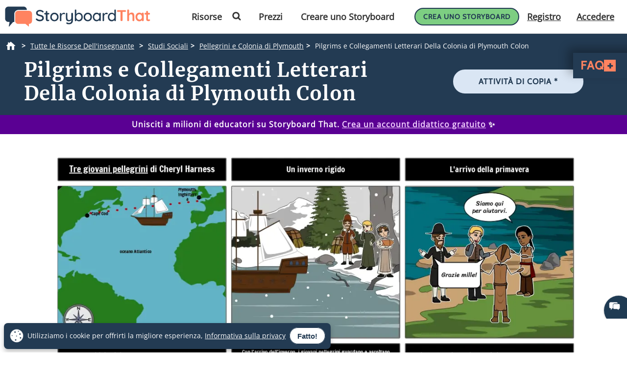

--- FILE ---
content_type: text/html; charset=utf-8
request_url: https://www.storyboardthat.com/it/lesson-plans/pellegrini-e-contea-di-plymouth/letteratura-collegamenti
body_size: 97920
content:



<!DOCTYPE html>
<html lang="it">
<head>
    <meta charset="utf-8" />
    <link rel="preconnect" href="https://cdn.storyboardthat.com" />
    <link rel="preconnect" href="https://fonts.gstatic.com" crossorigin />
    <link rel="preconnect" href="https://fonts.googleapis.com" crossorigin />
    <link rel="preconnect" href="https://ajax.googleapis.com" crossorigin />
    <link rel="preconnect" href="https://dev.visualwebsiteoptimizer.com" crossorigin />
    <link defer href='//cdn.storyboardthat.com/css/1b03f91de000000-4e18672d/print.min.css' rel="stylesheet" media="print">
    <style>.storyboards-grid-5,.storyboards-grid-4,.storyboards-grid-3,.storyboards-grid-2,.article-collection-grid{display:grid;justify-items:center;align-items:flex-start;justify-content:center;align-content:flex-start;}@font-face{font-family:"Cabin";font-style:normal;font-weight:400;font-display:swap;src:local("Cabin"),url(https://fonts.gstatic.com/s/cabin/v17/u-4X0qWljRw-PfU81xCKCpdpbgZJl6XFpfEd7eA9BIxxkV2EH7alxw.woff2) format("woff2");unicode-range:U+0-FF,U+131,U+152-153,U+2BB-2BC,U+2C6,U+2DA,U+2DC,U+2000-206F,U+2074,U+20AC,U+2122,U+2191,U+2193,U+2212,U+2215,U+FEFF,U+FFFD;}@font-face{font-family:"Open Sans";font-style:normal;font-weight:400;font-display:swap;src:local("Open Sans"),url(https://fonts.gstatic.com/s/opensans/v26/memSYaGs126MiZpBA-UvWbX2vVnXBbObj2OVZyOOSr4dVJWUgsjZ0B4gaVI.woff2) format("woff2");unicode-range:U+0-FF,U+131,U+152-153,U+2BB-2BC,U+2C6,U+2DA,U+2DC,U+2000-206F,U+2074,U+20AC,U+2122,U+2191,U+2193,U+2212,U+2215,U+FEFF,U+FFFD;}@font-face{font-family:"Merriweather";font-style:normal;font-weight:400;font-display:swap;src:local("Merriweather"),url(https://fonts.gstatic.com/s/merriweather/v25/u-4n0qyriQwlOrhSvowK_l52xwNZWMf6.woff2) format("woff2");unicode-range:U+0-FF,U+131,U+152-153,U+2BB-2BC,U+2C6,U+2DA,U+2DC,U+2000-206F,U+2074,U+20AC,U+2122,U+2191,U+2193,U+2212,U+2215,U+FEFF,U+FFFD;}::after,::before{box-sizing:border-box;}*{margin:0;padding:0;border:0;outline:0!important;box-sizing:border-box;-webkit-box-sizing:border-box;-moz-box-sizing:border-box;-ms-box-sizing:border-box;-o-box-sizing:border-box;-webkit-font-smoothing:antialiased;-moz-osx-font-smoothing:grayscale;box-shadow:none;-webkit-box-shadow:none;-ms-box-shadow:none;-o-box-shadow:none;}html{font-size:16px;font-family:sans-serif;line-height:1.15;-webkit-text-size-adjust:100%;-ms-text-size-adjust:100%;-ms-overflow-style:scrollbar;}body{font-family:"Open Sans","Helvetica Neue",sans-serif;font-size:15px;line-height:1.5;font-weight:400;color:#233b53;text-align:left;}.storyboard-grid{padding-bottom:10px;}.banner-text-left h1{text-align:left;padding-top:25px;}.order-2{order:2!important;}th,tr{border-color:inherit;border-style:solid;border-width:0;}p,th,ul{font-size:18px;}h1,h2,h3,h3,h4,h5,h6{margin-top:0;margin-bottom:.5rem;font-family:Merriweather;font-weight:700;line-height:1.2;color:#233b53;letter-spacing:1px;overflow-wrap:break-word;word-break:break-word;}h1{font-size:calc(1.375rem + 1.5vw);}h2{font-size:calc(1.325rem + .9vw);}h3{font-size:calc(1.3rem + .6vw);}h4{font-size:calc(1.275rem + .3vw);}h5{font-size:1.25rem;}button,input{overflow:visible;margin:0;font-family:inherit;font-size:inherit;line-height:inherit;}a,button{outline:0!important;text-decoration:none;border:0;font-style:normal;text-decoration:none;}a{color:#1b3ea7;text-decoration:underline;}input{width:100%;padding:5px 10px;border:1px solid #6f909f;border-radius:3px;}img{max-width:100%;height:auto;vertical-align:middle;margin:0;padding:0;border-style:none;}table{caption-side:bottom;border-collapse:collapse;}th{text-align:inherit;text-align:-webkit-match-parent;}tbody,td,th,tr{border-color:inherit;border-style:solid;border-width:0;}li,ul{list-style:initial;margin:0;padding:0;overflow-wrap:break-word;}p{margin:10px 0;text-align:justify;}svg:not(:root){overflow:hidden;}.row{--bs-gutter-x:1.5rem;--bs-gutter-y:0;display:flex;flex-wrap:wrap;margin-top:calc(var(--bs-gutter-y)*-1);margin-right:calc(var(--bs-gutter-x)/-2);margin-left:calc(var(--bs-gutter-x)/-2);}.row>*{flex-shrink:0;width:100%;max-width:100%;padding-right:calc(var(--bs-gutter-x)/2);padding-left:calc(var(--bs-gutter-x)/2);margin-top:var(--bs-gutter-y);}.my-0{margin-top:0!important;margin-bottom:0!important;}.my-1{margin-top:.25rem!important;margin-bottom:.25rem!important;}.my-2{margin-top:.5rem!important;margin-bottom:.5rem!important;}.my-3{margin-top:1rem!important;margin-bottom:1rem!important;}.my-4{margin-top:1.5rem!important;margin-bottom:1.5rem!important;}.my-5{margin-top:3rem!important;margin-bottom:3rem!important;}.mx-0{margin-right:0!important;margin-left:0!important;}.d-none{display:none!important;}.d-block{display:block!important;}.d-flex{display:flex!important;}.flex-column{flex-direction:column!important;}.text-center{text-align:center!important;}.font-weight-bold{font-weight:700!important;}.navbar-toggler{padding:.25rem .75rem;font-size:1.25rem;line-height:1;background-color:transparent;border:1px solid transparent;border-radius:.25rem;}.navbar-toggler:hover{cursor:pointer;}.w-100{width:100%!important;}.table{width:100%;margin-bottom:1rem;color:#212529;vertical-align:top;border-color:#dee2e6;}.table>:not(caption)>*>*{padding:.5rem;background-color:var(--bs-table-bg);border-bottom-width:1px;}.table>tbody{vertical-align:inherit;}.table-bordered>:not(caption)>*{border-width:1px 0;}.table-bordered>:not(caption)>*>*{border-width:0 1px;}.container{width:100%;padding-right:var(--bs-gutter-x,.75rem);padding-left:var(--bs-gutter-x,.75rem);margin-right:auto;margin-left:auto;}@media(min-width:576px){.container{max-width:540px;}}@media(min-width:768px){.container{max-width:720px;}}@media(min-width:992px){.container{max-width:960px;}}@media(min-width:1200px){.container{max-width:1140px;}}@media(min-width:1400px){.container{max-width:1320px;}}.table-of-contents{width:225px;position:fixed;top:170px;right:0;margin-left:20px;z-index:10;}.toc-collapsed .free-trial-bar{right:-265px;box-shadow:none;}.toc-collapsed .toc-toggler{background-color:#fff;border:1px solid rgba(67,134,243,.37);border-radius:3px;height:50px;left:-50px;width:50px;box-shadow:0 0 4px rgba(0,0,0,.3);}.contents{background-color:#fff;border:1px solid rgba(67,134,243,.37);border-radius:5px;padding:10px 15px;margin-bottom:10px;}.toc-toggler{position:absolute;top:0;height:20px;right:0;width:50px;color:#233b53;line-height:41px;text-align:center;display:block;cursor:pointer;transition:all .35s;font-size:38px;user-select:none!important;border-radius:3px;z-index:10;}.search-wrapper{position:relative;display:flex;min-width:100px;}.search-icon{position:absolute;top:8px;right:8px;fill:#4286f4;}.search-button{transition:transform 300ms;}.search-button:hover{cursor:pointer;transform-origin:center;transform:scale(1.2);}.toc-image{margin-top:-10px;margin-bottom:5px;display:none;}.view-mobile{display:none;}.view-desktop{display:block;}.free-trial-bar{position:fixed;box-shadow:0 0 4px rgba(0,0,0,.3);padding:8px 10px;background:#eee;z-index:100;}.ftb-white{background-color:#fff;}.leftText{color:#233b53;font-size:26px;line-height:27px;font-weight:500;}.leftText span{display:block;font-size:26px;color:#233b53;font-weight:800;line-height:27px;margin-top:2px;}.toc-list{font-size:18px;}.toc-list li{margin-bottom:5px;list-style:decimal;list-style-position:inside;}.toc-list li a{text-decoration:none;}.basic-btn{display:inline-block;line-height:45px;padding:0 60px;border-radius:30px;color:#fff;font-size:18px;font-family:Cabin,sans-serif;font-weight:700;text-transform:uppercase;text-decoration:none;letter-spacing:1px;}.btn-blue-shadow{box-shadow:0 3px 5px 0 rgba(67,134,243,.37);}.btn-blue-white{background-color:#4286f4;color:#fff;border:2px solid #fff;}.btn-blue-white:hover{background-color:#fff;color:#233b53;box-shadow:0 3px 5px 0 transparent;border:2px solid #fff;}.btn-blue-white-border{border:2px solid #fff;}.btn-green{background-color:#7dce82;color:#fff;border:2px solid #7dce82;}.btn-green:hover{background-color:#233b53;color:#fff;box-shadow:0 3px 5px 0 transparent;border:2px solid transparent;}.btn-green-shadow{box-shadow:0 3px 5px 0 rgba(125,206,130,.37);}.btn-dark-blue{background-color:#233b53;color:#fff;border:2px solid #233b53;}.btn-dark-blue:hover{background-color:#ff8360;color:#fff;box-shadow:0 3px 5px 0 rgba(35,59,83,.37);border:2px solid transparent;}.btn-dark-blue-shadow{box-shadow:0 3px 5px 0 rgba(35,59,83,.37);}.btn-orange{background-color:#ff8360;color:#fff;border:2px solid #ff8360;}.btn-orange:hover{background-color:#233b53;color:#fff;box-shadow:0 3px 5px 0 rgba(35,59,83,.37);border:2px solid transparent;}.btn-orange-shadow{box-shadow:0 3px 5px 0 rgba(255,125,38,.37);}.btn-white-orange{background-color:#fff;color:#ff8360;border:2px solid #ff8360;}.btn-white-orange:hover{background-color:#233b53;color:#fff;box-shadow:0 3px 5px 0 rgba(35,59,83,.37);border:2px solid #233b53;}.btn-white-orange-shadow{box-shadow:0 3px 5px 0 rgba(255,125,38,.37);}.inherited-from-acs{color:#f00;}.btn-wc-green-blue-and-blue-border{background-color:#7dce82;color:#233b53;border:2px solid #233b53;}.btn-wc-green-blue-and-blue-border:hover{background-color:#233b53;color:#7dce82;border:2px solid #233b53;}.basic-btn.btn-wc-green-blue-blue-border svg,.basic-btn.btn-wc-green-blue-and-blue-border svg{fill:#233b53;}.basic-btn.btn-wc-green-blue-and-blue-border svg:hover,.basic-btn.btn-wc-green-blue-and-blue-border:hover svg{fill:#7dce82!important;}.btn-wc-green-blue-shadow,.btn-wc-green-blue-shadow:hover{box-shadow:0 3px 5px 0 #233b53;}.btn-wc-blue-shadow,.btn-wc-blue-shadow:hover{box-shadow:0 3px 5px 0 #233b53;}.btn-wc-green-blue-and-green-border{background-color:#7dce82;color:#233b53;border:2px solid #7dce82;}.btn-wc-green-blue-and-green-border:hover{background-color:#233b53;color:#7dce82;border:2px solid #7dce82;}.basic-btn.btn-wc-green-blue-and-green-border svg,.basic_btn.btn-wc-green-blue-and-green-border svg{fill:#233b53;}.basic-btn.btn-wc-green-blue-and-green-border svg:hover,.basic-btn.btn-wc-green-blue-and-green-border:hover svg,.basic_btn.btn-wc-green-blue-and-green-border svg:hover,.basic_btn.btn-wc-green-blue-and-green-border:hover svg{fill:#7dce82!important;}.btn-wc-orange-blue-and-orange-border{background-color:#ff8360;color:#233b53;border:2px solid #ff8360;}.btn-wc-orange-blue-and-orange-border:hover{background-color:#233b53;color:#ff8360;border:2px solid #ff8360;}.basic-btn.btn-wc-orange-blue-and-orange-border svg{fill:#233b53;}.basic-btn.btn-wc-orange-blue-and-orange-border svg:hover,.basic-btn.btn-wc-orange-blue-and-orange-border:hover svg{fill:#ff8360!important;}.btn-wc-orange-blue-and-blue-border{background-color:#ff8360;color:#233b53;border:2px solid #233b53;}.btn-wc-orange-blue-and-blue-border:hover{background-color:#233b53;color:#ff8360;border:2px solid #233b53;}.basic-btn.btn-wc-orange-blue-and-blue-border svg,.basic_btn.btn-wc-orange-blue-and-blue-border svg{fill:#233b53;}.basic-btn.btn-wc-orange-blue-and-blue-border svg:hover,.basic-btn.btn-wc-orange-blue-and-blue-border:hover svg,.basic_btn.btn-wc-orange-blue-and-blue-border svg:hover,.basic_btn.btn-wc-orange-blue-and-blue-border:hover svg{fill:#ff8360!important;}.btn-wc-orange-blue-shadow,.btn-wc-orange-blue-shadow:hover{box-shadow:0 3px 5px 0 #172c41;}.btn-wc-dark-blue-and-white-text{background-color:#233b53;color:#fff;border:2px solid #233b53;}.btn-wc-dark-blue-and-white-text:hover{background-color:#233b53;color:#7dce82;border:2px solid #233b53;}.basic-btn.btn-wc-dark-blue-and-white-text svg{fill:white;}.basic-btn.btn-wc-dark-blue-and-white-text svg:hover,.basic-btn.btn-wc-dark-blue-and-white-text:hover svg{fill:#7dce82;}.btn-wc-dark-blue-and-white-text-invert{background-color:#233b53;color:#fff;border:2px solid #233b53;}.btn-wc-dark-blue-and-white-text-invert:hover{background-color:#fff;color:#233b53;border:2px solid #233b53;fill:#233b53;}.basic-btn.btn-wc-dark-blue-and-white-text-invert svg{fill:white;}.basic-btn.btn-wc-dark-blue-and-white-text-invert svg:hover,.basic-btn.btn-wc-dark-blue-and-white-text-invert:hover svg,.basic_btn.btn-wc-dark-blue-and-white-text-invert svg:hover,.basic_btn.btn-wc-dark-blue-and-white-text-invert:hover svg{fill:#233b53;}.btn-wc-light-blue-and-dark-blue-and-dark-blue-border{background-color:#dae6f4;color:#233b53;border:2px solid #233b53;}.btn-wc-light-blue-and-dark-blue-and-dark-blue-border:hover{background-color:#233b53;color:#dae6f4;border:2px solid #233b53;}.basic-btn.btn-wc-light-blue-and-dark-blue-and-dark-blue-border svg{fill:#233b53;}.basic-btn.btn-wc-light-blue-and-dark-blue-and-dark-blue-border svg:hover,.basic-btn.btn-wc-light-blue-and-dark-blue-and-dark-blue-border:hover svg{fill:#dae6f4;}.btn-wc-light-blue-and-dark-blue-and-dark-blue-border-shadow,.btn-wc-light-blue-and-dark-blue-and-dark-blue-border-shadow:hover{box-shadow:0 3px 5px 0 #233b53;}.btn-wc-light-blue-shadow,.btn-wc-light-blue-shadow:hover{box-shadow:0 3px 5px 0 #233b53;}.btn-small{line-height:normal;font-size:14px;padding:11px 44px 9px;}.btn-smaller{line-height:normal;font-size:14px;padding:11px 20px 9px;}.btn-medium{line-height:normal;font-size:16px;margin-top:5px;padding:11px 20px 9px;}.flexCta .free-trial-cta-toc{font-weight:500;font-size:14px!important;min-width:100%;padding:8px 6px!important;}.mt-3{margin-top:1rem!important;}.article-cell{display:flex;flex-direction:column;border-radius:20px;}.article-cell:hover{box-shadow:4px 4px 4px 0 #233b53;}.article-cell-title{height:70px;width:100%;background-color:#4286f4;padding:5px;display:table;border-radius:20px 20px 0 0;font-size:18px;}.article-cell-title>div{display:table-cell;vertical-align:middle;text-align:center;color:#fff;font-family:"Cabin",sans-serif;letter-spacing:1px;font-weight:bold;font-size:1.3em;text-decoration:underline!important;}.article-collection-grid>a .article-cell-title>div{font-size:1.45em;line-height:1.2em;text-decoration:underline;}.article-collection-list{color:#233b53;text-align:center;font-weight:bold;font-size:1.6em;height:60px;margin-top:20px;padding-bottom:10px;display:flex;flex-direction:column;justify-content:flex-end;}.article-collection-grid{gap:30px;border-radius:20px 20px 0 0;grid-template-columns:repeat(3,275px);}.article-collection-grid>a{position:relative;margin-bottom:70px;}.storyboards-grid-5,.storyboards-grid-4,.storyboards-grid-3,.storyboards-grid-2{padding-top:20px;gap:20px;}.storyboards-grid-2{grid-template-columns:repeat(2,400px);}.storyboards-grid-3{grid-template-columns:repeat(3,275px);}.storyboards-grid-4{grid-template-columns:repeat(4,200px);}.storyboards-grid-5{grid-template-columns:repeat(5,200px);}@media(max-width:1200px){.article-collection-grid,.storyboards-grid-3{gap:15px;grid-template-columns:repeat(3,225px);}.storyboards-grid-4,.storyboards-grid-5{grid-template-columns:repeat(auto-fit,200px);}}@media(max-width:991px){.article-collection-grid{grid-template-columns:repeat(auto-fit,300px);grid-gap:30px 20px;}.storyboards-grid-3,.storyboards-grid-2{grid-template-columns:repeat(auto-fit,275px);gap:15px 15px;}.article-collection-grid>a{margin-bottom:55px;}}@media(max-width:991px){.storyboards-grid-4{grid-template-columns:repeat(2,auto);padding-left:0;padding-right:0;gap:5px;margin-left:-10px;margin-right:-10px;}.storyboards-grid-4 .basic-btn{font-size:12px!important;padding-left:13px!important;padding-right:13px!important;white-space:nowrap;}}@media(max-width:375px){.Article-Content ul{padding-inline-start:0!important;}.article-collection-grid{grid-template-columns:repeat(1,275px);}.article-list li{line-height:1.75;font-size:1rem;margin-bottom:10px;}.article-list li a{min-width:50px;margin:.8em;}}.view-activity-cta::before{background-color:#ffa500;}.view-activity-cta{position:absolute;top:100%;left:0;right:0;font-size:16px;line-height:30px;font-weight:normal;text-align:center;padding:2px 15px 0;width:100%;max-width:200px;margin:20px auto 0;}.floating-more-options{float:right;text-transform:capitalize;font-size:14px;margin-right:5px;font-weight:400;}.v_container{justify-content:center;}.search-bar{max-width:800px;text-align:center;margin-bottom:20px;}.article-storyboard-buttons{display:flex;flex-wrap:wrap;justify-content:center;padding:20px 0;width:100%;}.article-storyboard-buttons div{padding:10px;margin-block:4px;}.article-title-banner{word-break:break-all;margin-bottom:20px;text-align:center;}.sbtHero{padding:10px 0;background-color:#233b53;}.sbtHero h1{color:#fff!important;}.sbtHero .article-subtitle{color:#ff8360!important;}.sbtHero .v_container{margin:0 auto 0!important;padding:0 0!important;}.sbtHero .article-title-banner{word-break:break-word;margin-bottom:0;text-align:center;padding:0 25px 25px;font-family:Merriweather;}.article-collection-grid .article-cell-title{background:#172c41!important;}.article-collection-grid img{border-radius:0 0 20px 20px;}article-collection-grid a{text-decoration:none;}@media all and (max-width:990px){.sbtHero{padding:10px 0;background-color:#172c41;margin:0 0 40px 0;}}.article-subtitle{line-height:1.2;display:block;font-style:italic;font-weight:bold;font-size:1.6em;color:#4286f4;}.article-subtitle a{text-decoration:underline;}.header-22-menu{float:right;display:flex;justify-content:space-between;}.basic_btn{line-height:60px;display:inline-block;padding:0 60px;font-size:18px;font-family:"Cabin",sans-serif;}.small-buttons .basic_btn{font-size:12px;line-height:35px;padding:0 15px;}@media(max-width:1200px){.article-subtitle{font-size:24px;}}@media(max-width:991px){.article-subtitle{font-size:20px;}}@media(max-width:767px){.article-subtitle{font-size:18px;}}.teacher-resources-link{text-align:center;padding:10px 10px 40px;}.Article-Content{position:relative;}.Article-Content p{margin:0 0 15px;}.Article-Content h4{text-align:left;padding:10px 0;}.Article-Content .container{background-color:#fff;}.Article-Content h2:not(.snippet-title){text-align:center;padding:10px 0;}.Article-Content .table{color:#233b53;}.Article-Content .table th{vertical-align:middle;text-align:center;background-color:#e5e4e4;}.Article-Content .table-bordered td,.Article-Content .table-bordered th{border:3px solid #fff;}.Article-Content .table-striped tbody tr:nth-of-type(odd),.Article-Content .table-striped-with-header tbody tr:nth-of-type(even){background-color:#d9e7fd;}.Article-Content .table-striped tbody tr:nth-of-type(even),.Article-Content .table-striped-with-header tbody tr:nth-of-type(odd){background-color:#fafafa;}.Article-Content:not(.azure-search-results)>.container{margin:0 100px;width:auto;}.storyboard-example-large{background-color:#fff;font-weight:bold;font-size:1.4em;padding:3px;text-align:center;margin:5px;}.storyboard-example-large-image{text-align:center;background-color:#fff;margin-bottom:4px;}.blur-storyboard{position:relative;}.blur-storyboard>a.sbt-tr_article_article-assignment_copy{position:absolute;top:30%;left:50%;transform:translateX(-50%);z-index:1;opacity:0;transition:all .1s;}.blur-storyboard>picture{transition:all .3s;}.blur-storyboard:hover picture{filter:blur(5px);}.blur-storyboard>img{transition:all .3s;}.blur-storyboard:hover img{filter:blur(3px);}.blur-storyboard:hover a.sbt-tr_article_article-assignment_copy{opacity:1;}.float-img-left{float:left;margin-right:40px;margin-bottom:40px;}.float-img-right{float:right;margin-left:40px;margin-bottom:40px;}.tg-summary-box{float:none;max-width:100%;padding:15px;font-size:.875rem;line-height:1.5;margin:0;}.tg-summary-box>div:first-child{font-size:20px;line-height:1.1;text-align:center;padding:5px 0 20px;}ol.circles-list>li,ol.squares-list>li{position:relative;margin-bottom:20px;padding-left:.5em;min-height:3em;vertical-align:middle;}body.demoPopOpened{overflow:hidden;}.training-widget{position:fixed;top:0;right:0;bottom:0;left:0;z-index:9999;transform:scale(0);transition:transform .1s;}.demoPopOpened .training-widget{transform:none;}.training-widget *{transition:all .2s;}.get-training-button{font-size:14px;position:fixed;left:0;top:70%;z-index:89;cursor:pointer;border-bottom-left-radius:3px;border-bottom-right-radius:3px;width:auto;padding:8px 12px!important;height:auto;line-height:1.25!important;text-align:center;display:block;transform:translateY(-50%) rotate(-90deg);transform-origin:0 0;box-shadow:-3px 3px 5px 0 rgba(255,125,38,.37);background-color:#ff8360;color:#fff;border:2px solid #ff8360;font-family:Cabin,sans-serif;font-weight:700;text-transform:uppercase;letter-spacing:1px;}.sbt-overlay{position:fixed;top:0;left:0;width:100%;height:100%;opacity:0;transition-delay:.35s;background:rgba(0,0,0,.65);}.demoPopOpened .sbt-overlay{opacity:1;}.slidebox{position:absolute;right:20px;left:20px;top:20px;bottom:20px;overflow:hidden;overflow-y:auto;-webkit-overflow-scrolling:touch;background:#fff;padding:20px;z-index:2;width:1060px;margin:0 auto;transition-delay:.38s;clip-path:circle(30%);max-width:calc(100% - 40px);}.demoPopOpened .slidebox{clip-path:circle(100%);}.avatar-section{max-width:800px;margin:0 auto;}.training-title h2{line-height:1.2;text-align:center;}.close-modal{position:absolute;top:0;right:0;margin:10px 20px 0;width:30px;height:30px;cursor:pointer;font-size:30px;line-height:26px;font-weight:600;text-align:center;}.calendly-section{margin:-40px -20px 0;}@media(max-width:1020px){.get-training-button{top:70%;transform-origin:0 0;font-size:11px!important;}.avatar-section{max-width:700px;}.training-title h2{font-size:22px;}#cadwidget{max-height:calc(100vh - 270px);-webkit-overflow-scrolling:touch;height:1150px!important;}#cadwidget iframe{-webkit-overflow-scrolling:touch;}}@media(max-width:640px){.training-title h2{font-size:18px;}}@media(max-width:375px){.Article-Content ul{padding-inline-start:0!important;}}@media(min-width:376px){.Article-Content ul:not(.trainer-list){padding-inline-start:40px;}}@media(max-device-width:375px){.article-title-banner h1{font-size:2rem;}.Article-Content:not(.azure-search-results)>.container{margin:0 5px;}.article-title-banner h1{font-size:2rem;}.article-subtitle{font-size:1rem;}.container{padding-left:10px;padding-right:10px;}.basic-btn.btn-small{margin:5px 0;padding:11px 15px;font-size:13px;}}@media(max-width:474px){.Article-Content ul:not(.checklist-ul):not(.pagination)>li{list-style:none;line-height:30px;}}@media(min-width:768px){.col-md-2{flex:0 0 auto;width:16.66667%;}.col-md-4{flex:0 0 auto;width:33.33333%;}.col-md-6{flex:0 0 auto;width:50%;}.col-md-8{flex:0 0 auto;width:66.66667%;}.col-md-10{flex:0 0 auto;width:83.33333%;}.col-md-12{flex:0 0 auto;width:100%;}.free-trial-bar{top:400px;right:0;transform:translateY(-50%);width:265px;padding:20px 15px 25px;border-radius:3px;z-index:100;}.navbar-toggler{display:none;}.col-md-6{flex:0 0 auto;width:50%;}.flexCta{margin-top:12px;}.ctaArea a{font-size:14px!important;}.toc-collapsed .table-of-contents{right:-265px;box-shadow:none;}.header-22-menu li{padding:0;display:inline-block;}.header-22-item{border:0;padding:11px 12px 9px 12px;font-size:18px;border-radius:0;font-family:"Open Sans",sans-serif;font-weight:700;display:inline-block;}.header-22-menu{width:calc(100% - 360px);}.header-22-container{padding:10px;top:0;width:100%;background:#fff;left:0;z-index:999;overflow:auto;}.btn-register svg,.btn-buy-now svg{width:16px;margin-left:3px;}}@media(max-width:767px) and (min-width:641px){.navbar-toggler{display:block;width:45px;float:right;border:0 solid #fff;padding:10px;z-index:100;margin-left:auto;}.navbar-toggler span{height:2px;width:100%;background-color:#fff;display:block;}.navbar-toggler span+span{margin-top:5px;}}@media(max-width:767px){.Article-Content:not(.azure-search-results)>.container{margin:0 25px;}.banner-text h1{line-height:48px;font-size:2.5rem;margin-bottom:20px;}.banner-text-inner{z-index:0;}.banner-text-inner .col-md-5{order:2;}.banner-text-inner .col-md-7{order:1;}.free-trial-bar{top:0;left:0;right:0;transform:translateY(-100%);visibility:visible;background-color:#eee;display:none!important;}.article-sticky .free-trial-bar{z-index:10;visibility:visible;transform:none;}.view-desktop{display:none;}.view-mobile{display:block;}.navbar-toggler{width:45px;border:0 solid #4286f4;padding:10px;z-index:100;margin-left:auto;display:block;float:right;padding:10px;}.navbar-toggler span{height:2px;width:100%;background-color:#fff;display:block;}.navbar-toggler span+span{margin-top:5px;}.flexrow{display:flex;align-items:center;margin:0 -2px;}.flexCol{position:relative;padding:0 2px;}.flexText{max-width:55%;}.flexCta{flex:auto;text-align:right;}.ctaArea a{font-size:11px!important;white-space:nowrap!important;}.leftText{font-size:14px;max-height:40px;overflow:hidden;line-height:normal;}.leftText span{font-size:26px;color:#fff;font-weight:800;line-height:27px;margin-top:2px;}.toc-collapsed .free-trial-bar{right:0;}.toc-toggler{display:none;}.banner-text-left{text-align:center;}.banner-text-left h1{text-align:center;}}@media(min-width:768px){.col-md-7{flex:0 0 auto;width:58.33333%;}.col-md-5{flex:0 0 auto;width:41.66667%;}}@media(max-width:991px){.basic-btn.btn-small{padding:8px 10px;font-size:12px;}.Article-Content:not(.azure-search-results)>.container{margin:0 75px;}}@media(min-width:991px){.v_container .upgrade-copy{margin:10px 0 10px;}.v_container{display:flex;align-items:flex-start;max-width:1400px;margin:0 auto 55px;padding:30px 0 0 25px;position:relative;}.v_container .Article-Content:not(.azure-search-results)>.container{margin:0;}.v_container>.outer_sec{order:-1;max-width:85%;}}@media(min-width:991px) and (max-width:1509px){.v_container{margin:0 50px 55px;}}@media(min-width:991px) and (max-width:1170px){.v_container{margin:0 auto 55px;}}@media(max-width:1199px){.basic-btn.btn-small{padding:10px 20px;font-size:13px;}}#bread-crumbs{margin:0 0 5px 10px;}#bread-crumbs ol{display:flex;}@media only screen and (max-width:768px){#bread-crumbs ol{overflow-x:auto;overflow-y:hidden;white-space:nowrap;margin-right:10px;}#bread-crumbs ol li:nth-child(2){margin-left:1rem;}}#bread-crumbs ol a{color:#fff;font-size:14px;display:inline-block;}#bread-crumbs ol li:not(:last-child)::after{content:">";color:#fff;font-size:14px;font-weight:bold;margin:0 10px 0 5px;}#bread-crumbs ol li a img{filter:invert(1);min-height:100%;min-width:100%;margin-bottom:3px;}#bread-crumbs ol .v_currPageCrumb span{color:#fff;font-size:14px;}.sbtHero .banner-text{padding-bottom:10px;padding-top:5px;row-gap:10px;}.sbtHero .banner-text .article-title-banner{padding-bottom:0;}.sbtHero .banner-text .article-title-banner h1{margin-bottom:0;}@media(min-width:992px){.sbtHero .banner-text{align-items:center;}}@media(max-width:1200px){.Article-Content:not(.azure-search-results)>.container{margin:0 100px;}}@media(min-width:1200px){h1{font-size:2.5rem;}h2{font-size:2rem;}h3{font-size:1.75rem;}h4{font-size:1.5rem;}.v_container .free-trial-bar{right:0!important;position:sticky!important;top:70px!important;min-width:205px;max-width:25%;transform:none;height:auto;bottom:auto;box-shadow:none;border:1px solid #eaeaea;}.v_container .free-trial-bar.top-80{top:80px!important;}.v_container .free-trial-bar .flexrow.cta-content{position:absolute;top:calc(100% + 25px);left:0;right:0;background:#7dce82;text-align:center;border-radius:5px;padding:14px 15px 17px;text-align:center;border:1px solid #233b53;}.v_container .free-trial-bar>.my-3.view-desktop{margin-bottom:0!important;}.v_container .free-trial-bar .ctaArea a{padding:8px 6px!important;}.v_container .free-trial-bar .toc-list{font-size:16px;margin-top:12px;}.v_container .free-trial-bar .toc-list>li{margin-bottom:10px;}.v_container .free-trial-bar .toc-list>li:last-of-type{margin-bottom:0;}.v_container .free-trial-bar .toc-toggler{display:none!important;}.v_container>.my-3.view-desktop{margin-bottom:0!important;}.free-trial-bar.top-80{top:80px!important;}}@media(max-width:1365px){.basic-btn.btn-small{padding:10px 35px;}}@media(min-width:768px){.v_container .free-trial-bar .flexrow.cta-content{background:#7dce82;border-radius:5px;padding:14px 15px 17px;text-align:center;border:1px solid #233b53;}}.Article-Content h3:not(.snippet-title){text-align:center;padding:10px 0;}.Article-Content h3{font-size:1.5rem;}.Article-Content h2{font-size:1.85rem;}.Article-Content h4{text-align:left;padding:10px 0;}h1,h2,h3,h3,h4,h5,h6{margin-top:0;margin-bottom:.5rem;font-family:Merriweather;font-weight:700;line-height:1.2;color:#233b53;letter-spacing:1px;overflow-wrap:break-word;}p,ol,td,th,ul{font-size:18px;}.Article-Content p{margin:0 15px 15px 0;}@media only screen and (max-width:768px){.Article-Content p{margin:0 20px 15px;}.Article-Content h3{text-align:left;margin:0 20px 0;}.Article-Content h4{text-align:left;margin:0 20px 15px;}}.container,.container-fluid{width:100%;padding-right:var(--bs-gutter-x,.75rem);padding-left:var(--bs-gutter-x,.75rem);margin-right:auto;margin-left:auto;}.Article-Content h2:not(.snippet-title){text-align:center;padding:10px 0;}.blue-site-btn{background-color:#4286f4!important;font-size:16px;line-height:45px;padding:0 25px;position:relative;border-radius:30px;display:inline-block;font-family:"Cabin",sans-serif;font-weight:bold;text-transform:uppercase;color:#fff;margin:0!important;font-weight:700;border:2px solid #4286f4;}.article-storyboard-title{color:#233b53;font-weight:bold;font-size:1.2em;width:fit-content;margin:auto;padding-bottom:5px;}.Article-Content:not(.azure-search-results)>.container{margin:0 100px;width:auto;}.container,.container-fluid{width:100%;padding-right:var(--bs-gutter-x,.75rem);padding-left:var(--bs-gutter-x,.75rem);margin-right:auto;margin-left:auto;}@media(min-width:991px){.v_container .Article-Content:not(.azure-search-results)>.container{margin:0;}}.Article-Content{position:relative;}.Article-Content:not(.azure-search-results)>.container{margin:0 100px;width:auto;}@media(max-width:991px){.Article-Content:not(.azure-search-results)>.container{margin:0 75px;}}@media(max-width:767px){.Article-Content:not(.azure-search-results)>.container{margin:0 25px;}}ol.circles-list,ol.squares-list{list-style-type:decimal;margin:0;margin-left:4em;padding:0;counter-reset:li-counter;}@media(min-width:376px){.Article-Content ul:not(.trainer-list),.Article-Content ol{padding-inline-start:40px;}}*,::after,::before{box-sizing:border-box;}p,ol,td,th,ul{font-size:18px;}.navbar-toggler{padding:.25rem .75rem;font-size:1.25rem;line-height:1;border:1px solid transparent;}.table{width:100%;margin-bottom:1rem;vertical-align:top;}ol.circles-list>li:before,ol.squares-list>li:before{position:absolute;top:0;left:-1.33em;width:1.35em;height:1.35em;font-size:2.5em;font-weight:bold;line-height:1.15;text-align:center;padding-top:5px;content:counter(li-counter);counter-increment:li-counter;}input,textarea{padding:5px 10px;}textarea,input,select{border:1px solid #6f909f;border-radius:3px;}input{width:100%;}.article-resources-callout{text-align:center;color:#233b53;font-size:1.2em;font-weight:bold;}.mt-5{margin-top:3rem!important;}.mb-4{margin-bottom:1.5rem!important;}.text-center{text-align:center!important;}.mt-2{margin-top:.5rem!important;}.mb-5{margin-bottom:3rem!important;}.modal{position:fixed;top:0;left:0;z-index:1060;display:none;width:100%;height:100%;overflow:hidden;outline:0;}.all_svg_container{display:none;}.num-created-storyboards{text-align:center;font-size:74px;font-family:Merriweather;font-weight:700;}.upgrade-copy{text-align:center;font-style:italic;font-size:13px;}.article-collection-grid a{text-decoration:none;margin-top:10px;}@media(min-width:1200px){.free-trial-bar.ftb-white{top:90px!important;position:sticky!important;margin-bottom:190px;}}.toc-list{font-size:12px!important;}.view-desktop h5{font-size:16px!important;}.encyclopediaList{padding-right:0;padding-left:10px;}@media(max-width:767px){.encyclopediaList{display:none;}}.encyclopediaListHeader{margin-top:25px;}.encyclopediaListHeader h5{padding-left:12px;padding-top:20px;}.encyclopediaListHR{border-bottom:2px solid #233b53;margin-left:20px;margin-right:30px;}.teacherStartTrial{display:inline-block;line-height:normal;text-align:center;vertical-align:middle;border:1px solid transparent;padding:6px;margin-top:10px;font-size:16px;word-spacing:2px;}.bringToClassContainer{border:2px solid #233b53;margin-top:10px!important;width:90%!important;}.how-to-use-cell.newBTC li{line-height:1.5!important;}.article-search-bar{display:flex;align-items:center;}.article-search-bar>div{padding-left:20px;}.article-search-bar .basic_btn.only-blue-border.small{padding:0 30px;line-height:30px;word-break:normal;}.article-search-bar input[type=text]{width:75%;}@media(max-width:991px){.article-search-bar{flex-direction:column;justify-content:center;}.article-search-bar>div{padding:10px 10px 20px;}}.btn-small{line-height:normal;font-size:14px;padding:11px 44px 9px;}@media(min-width:1800px){.Article-Content:not(.azure-search-results)>.container{margin:0 auto;}.container{max-width:1500px;}}.mb-3{margin-bottom:1rem!important;}.page-name-banner{background-color:#233b53;padding:10px 0;}.page-name-banner h1{color:#fff;}.page-name-banner h2{color:#fff;}</style>
    <script type="text/javascript">
var OneDollarHelper = function () {
    var OneDollarHelperObject = new Object();
    var OneDollarHelperInfo = {
        currency: null,
        culure: null,
        promotionPrice: null,
        personalUrl: null,
        teacherUrl: null,
        formattedPrice: null,
        prettyPrice_IndividualMonthly: null,
        prettyPrice_ClassroomMonthly: null,
        prettyPrice_ClassroomMonthlyPaidYearly: null,
        prettyPrice_CorporateMonthly: null,

        prettyPrice_MTA: null,  // wrong value it is the monthly price of two teachers not yearly per teacher - we debated this years ago and it makes no sense the way this is shown - EASY TO FIX WHEN WE NEED IT
        prettyPrice_SL: null, // wrong value it is the monthly price 150 students per year - vs per student cost  - we debated this years ago and it makes no sense the way this is shown - EASY TO FIX WHEN WE NEED IT


    };

    OneDollarHelperObject.GetIsLoaded = function () {
        return OneDollarHelperInfo.currency != null;
    }

    OneDollarHelperObject.GetAndUpdatePricing = async function () {
        var url = '/api/purchase/one-dollar-price';

        try {
            var ode = this;
            var response = await fetch(url);

            if (response.status === 200) {
                var responseJSON = await response.json();
                OneDollarHelperInfo.currency = responseJSON.currency;
                OneDollarHelperInfo.culture = responseJSON.culture;
                OneDollarHelperInfo.promotionPrice = responseJSON.promotionPrice_1Month;
                OneDollarHelperInfo.personalUrl = responseJSON.personalUrl;
                OneDollarHelperInfo.teacherUrl = responseJSON.teacherUrl;
                OneDollarHelperInfo.formattedPrice = ode.QuickFormat_OneDollarPrice()

                OneDollarHelperInfo.prettyPrice_IndividualMonthly = responseJSON.prettyPrice_IndividualMonthly;
                OneDollarHelperInfo.prettyPrice_ClassroomMonthly = responseJSON.prettyPrice_ClassroomMonthly;
                OneDollarHelperInfo.prettyPrice_CorporateMonthly = responseJSON.prettyPrice_CorporateMonthly;


                ode.UpdateOneDollarElements();
            }
            else {
                if (response.status != 499 && response.status != 469) {
                    Logger.logErrorMessage("GetOneDollarPrice Failed", new Error(`GetOneDollarPrice Failed: ${response.status}`));
                }
            }

        } catch (e) {
            Logger.logErrorMessage("GetOneDollarPrice Failed", e);
        }
    }

    OneDollarHelperObject.QuickFormat_OneDollarPrice = function () {
        var formatter = new Intl.NumberFormat(OneDollarHelperInfo.culture, { style: 'currency', currency: OneDollarHelperInfo.currency });
        var res = formatter.format(OneDollarHelperInfo.promotionPrice);

        res = res.replace('.00', '');
        res = res.replace(',00', '');

        return res;

    }

    OneDollarHelperObject.UpdateOneDollarElements = function () {
        if (OneDollarHelperInfo.formattedPrice === null) {
            this.GetAndUpdatePricing();
            return;
        }

        var span_oneDollarPrices = document.querySelectorAll("[id*='localized-one-dollar']");

        for (var i = 0; i < span_oneDollarPrices.length; i++) {
            span_oneDollarPrices[i].innerText = OneDollarHelperInfo.formattedPrice;
        }


        var spnLocalizedOneDollars = document.getElementsByClassName('spnLocalizedOneDollar');

        for (var i = 0; i < spnLocalizedOneDollars.length; i++) {
            spnLocalizedOneDollars[i].innerText = OneDollarHelperInfo.formattedPrice;
        }

        this.UpdatePrices("[id*='ind-monthly']", OneDollarHelperInfo.prettyPrice_IndividualMonthly);
        this.UpdatePrices("[id*='ita-monthly']", OneDollarHelperInfo.prettyPrice_ClassroomMonthly);
        this.UpdatePrices("[id*='corp-monthly']", OneDollarHelperInfo.prettyPrice_CorporateMonthly);

   
     
    }

    OneDollarHelperObject.UpdatePrices = function (selector, price)
    {
        var priceElements = document.querySelectorAll(selector);

        for (var i = 0; i < priceElements.length; i++)
        {
            priceElements[i].innerText = price;
        }
    }



    return OneDollarHelperObject;
}();


window.addEventListener('load', async function (e) {
    await OneDollarHelper.GetAndUpdatePricing()
});</script>

<link rel="preload" as="image" href="https://cdn.storyboardthat.com/storyboard-srcsets/it-examples/riassunto-della-trama-di-tre-giovani-pellegrini_thumb.webp" media="(max-width: 450px)" />
<link rel="preload" as="image" href="https://cdn.storyboardthat.com/storyboard-srcsets/it-examples/riassunto-della-trama-di-tre-giovani-pellegrini_w_600.webp" media="(min-width: 450.1px)  and (max-width: 600px)" />
<link rel="preload" as="image" href="https://cdn.storyboardthat.com/storyboard-srcsets/it-examples/riassunto-della-trama-di-tre-giovani-pellegrini_w_800.webp" media="(min-width: 600.1px)  and (max-width: 800px)" />
<link rel="preload" as="image" href="https://cdn.storyboardthat.com/storyboard-srcsets/it-examples/riassunto-della-trama-di-tre-giovani-pellegrini_w_1000.webp" media="(min-width: 800.1px)  and (max-width: 1000px)" />
<link rel="preload" as="image" href="https://cdn.storyboardthat.com/storyboard-srcsets/it-examples/riassunto-della-trama-di-tre-giovani-pellegrini.webp" media="(min-width: 1000.1px) " />

    <link rel="shortcut icon" href="https://cdn.storyboardthat.com/site-images/site-pages/favicons/favicon.ico">





<title>Storyboard Della Colonia di Plymouth: Attivit&#224; di Riepilogo Della Letteratura</title>

<meta name="description" content="Riassumi la letteratura dei pellegrini con uno storyboard su Storyboard That! Coinvolgi gli studenti in questa attivit&#224; sulla colonia di Plymouth.">
<meta name="keywords" content="Storyboard, Storyboard Maker, story board, storyboard creator, online storyboard creator, make storyboard online, storyboarding, free storyboard creator,Storyboard Software, Storyboard That, Comic Software, Comic Creator, Create a storyboard, Enterprise Storyboards, Storyboarding, Free storyboard software, Story Telling, storyboard examples">
<meta property="og:title" content="Storyboard Della Colonia di Plymouth: Attivit&#224; di Riepilogo Della Letteratura">
<meta property="og:type" content="company">
<meta property="og:url" content="https://www.storyboardthat.com/it/lesson-plans/pellegrini-e-contea-di-plymouth/letteratura-collegamenti">
<meta property="og:image" content="https://cdn.storyboardthat.com/storyboard-cells/15791253/cell-row-1-col-0.png">
<meta property="og:description" content="Riassumi la letteratura dei pellegrini con uno storyboard su Storyboard That! Coinvolgi gli studenti in questa attivit&#224; sulla colonia di Plymouth.">
<meta property="og:site_name" content="Storyboard That">
<meta property="fb:app_id" content="218706961566573">
<meta property="fb:admins" content="514497400">

<meta name="author" content="Clever Prototypes, LLC">


<meta name="dcterms.rightsHolder" content="Clever Prototypes, LLC">
<meta name="dcterms.dateCopyrighted" content="2026">

<meta name="viewport" content="width=device-width, initial-scale=1.0">


<meta http-equiv="X-UA-Compatible" content="IE=edge">

<meta name="HandheldFriendly" content="true"><!-- old BB -->
<meta name="MobileOptimized" content="width">
<!-- old IE -->
<meta name="apple-mobile-web-app-status-bar-style" content="black">
<meta name="apple-mobile-web-app-title" content="Storyboard That">

<meta name="twitter:card" content="summary_large_image">
<meta name="twitter:site" content="@StoryboardThat">
<meta name="twitter:creator" content="@StoryboardThat">
<meta name="twitter:title" content="Storyboard Della Colonia di Plymouth: Attivit&#224; di Riepilogo Della Letteratura">
<meta name="twitter:description" content="Riassumi la letteratura dei pellegrini con uno storyboard su Storyboard That! Coinvolgi gli studenti in questa attivit&#224; sulla colonia di Plymouth.">
    <meta name="twitter:image" content="https://cdn.storyboardthat.com/storyboard-cells/15791253/cell-row-1-col-0.png">
    <meta name="twitter:image:alt" content="Storyboard Della Colonia di Plymouth: Attivit&#224; di Riepilogo Della Letteratura">

<link rel="chrome-webstore-item" href="https://chrome.google.com/webstore/detail/nlflnngknijojboglnnkonkcenocjepa">


<link rel="Publisher" href="https://plus.google.com/102659178269071238974">

<link rel="shortcut icon" href="https://cdn.storyboardthat.com/site-images/site-pages/favicons/favicon.ico">

<link rel="apple-touch-icon" sizes="57x57" href="https://cdn.storyboardthat.com/site-images/site-pages/favicons/apple-touch-icon-57x57.png">
<link rel="apple-touch-icon" sizes="114x114" href="https://cdn.storyboardthat.com/site-images/site-pages/favicons/apple-touch-icon-114x114.png">
<link rel="apple-touch-icon" sizes="72x72" href="https://cdn.storyboardthat.com/site-images/site-pages/favicons/apple-touch-icon-72x72.png">
<link rel="apple-touch-icon" sizes="144x144" href="https://cdn.storyboardthat.com/site-images/site-pages/favicons/apple-touch-icon-144x144.png">
<link rel="apple-touch-icon" sizes="60x60" href="https://cdn.storyboardthat.com/site-images/site-pages/favicons/apple-touch-icon-60x60.png">
<link rel="apple-touch-icon" sizes="120x120" href="https://cdn.storyboardthat.com/site-images/site-pages/favicons/apple-touch-icon-120x120.png">
<link rel="apple-touch-icon" sizes="76x76" href="https://cdn.storyboardthat.com/site-images/site-pages/favicons/apple-touch-icon-76x76.png">
<link rel="apple-touch-icon" sizes="152x152" href="https://cdn.storyboardthat.com/site-images/site-pages/favicons/apple-touch-icon-152x152.png">

<link rel="icon" type="image/png" href="https://cdn.storyboardthat.com/site-images/site-pages/favicons/favicon-196x196.png" sizes="196x196">
<link rel="icon" type="image/png" href="https://cdn.storyboardthat.com/site-images/site-pages/favicons/favicon-160x160.png" sizes="160x160">
<link rel="icon" type="image/png" href="https://cdn.storyboardthat.com/site-images/site-pages/favicons/favicon-96x96.png" sizes="96x96">
<link rel="icon" type="image/png" href="https://cdn.storyboardthat.com/site-images/site-pages/favicons/favicon-32x32.png" sizes="32x32">
<link rel="icon" type="image/png" href="https://cdn.storyboardthat.com/site-images/site-pages/favicons/favicon-16x16.png" sizes="16x16">

<meta name="application-name" content="Storyboard That" />
<meta name="msapplication-TileColor" content="#E8F5FF">
<meta name="msapplication-TileImage" content="https://cdn.storyboardthat.com/site-images/site-pages/favicons/mstile-144x144.png">
<meta name="msapplication-square70x70logo" content="https://cdn.storyboardthat.com/site-images/site-pages/favicons/mstile-70x70.png">
<meta name="msapplication-square144x144logo" content="https://cdn.storyboardthat.com/site-images/site-pages/favicons/mstile-144x144.png">
<meta name="msapplication-square150x150logo" content="https://cdn.storyboardthat.com/site-images/site-pages/favicons/mstile-150x150.png">
<meta name="msapplication-square310x310logo" content="https://cdn.storyboardthat.com/site-images/site-pages/favicons/mstile-310x310.png">
<meta name="msapplication-wide310x150logo" content="https://cdn.storyboardthat.com/site-images/site-pages/favicons/mstile-310x150.png">

<link defer href='//cdn.storyboardthat.com/css/1b03f91de000000-4e18672d/print.min.css' rel="stylesheet" media="print">

        <meta name="robots" content="max-image-preview:large">


            <link rel="amphtml" href="https://www.storyboardthat.com/it/lesson-plans/pellegrini-e-contea-di-plymouth/letteratura-collegamenti/amp">
            <link rel="alternate" hreflang="en" href="https://www.storyboardthat.com/lesson-plans/pilgrims-and-plymouth-county/literature-connections">
            <link rel="alternate" hreflang="es" href="https://www.storyboardthat.com/es/lesson-plans/pilgrims-y-el-condado-de-plymouth/conexiones-literatura">
            <link rel="alternate" hreflang="fr" href="https://www.storyboardthat.com/fr/lesson-plans/p%c3%a8lerins-et-comt%c3%a9-de-plymouth/liens-avec-la-litt%c3%a9rature">
            <link rel="alternate" hreflang="de" href="https://www.storyboardthat.com/de/lesson-plans/pilger-und-plymouth-county/literaturverbindungen">
                <link rel="canonical" href="https://www.storyboardthat.com/it/lesson-plans/pellegrini-e-contea-di-plymouth/letteratura-collegamenti">
            <link rel="alternate" hreflang="it" href="https://www.storyboardthat.com/it/lesson-plans/pellegrini-e-contea-di-plymouth/letteratura-collegamenti">
            <link rel="alternate" hreflang="nl" href="https://www.storyboardthat.com/nl/lesson-plans/pelgrims-en-plymouth-county/literatuur-verbindingen">
            <link rel="alternate" hreflang="pt" href="https://www.storyboardthat.com/pt/lesson-plans/pilgrims-and-plymouth-county/conex%c3%b5es-de-literatura">
            <link rel="alternate" hreflang="he" href="https://www.storyboardthat.com/he/lesson-plans/%d7%a6%d7%9c%d7%99%d7%99%d7%a0%d7%99%d7%9d-%d7%95%d7%9e%d7%97%d7%95%d7%96-%d7%a4%d7%9c%d7%99%d7%9e%d7%95%d7%aa-&#39;/%d7%a1%d7%a4%d7%a8%d7%95%d7%aa-%d7%a7%d7%a9%d7%a8%d7%99%d7%9d">
            <link rel="alternate" hreflang="ar" href="https://www.storyboardthat.com/ar/lesson-plans/%d8%a7%d9%84%d8%ad%d8%ac%d8%a7%d8%ac-%d9%88%d9%85%d9%82%d8%a7%d8%b7%d8%b9%d8%a9-%d8%a8%d9%84%d9%8a%d9%85%d9%88%d8%ab/%d8%b1%d9%88%d8%a7%d8%a8%d8%b7-%d8%a7%d9%84%d8%a3%d8%af%d8%a8">
            <link rel="alternate" hreflang="hi" href="https://www.storyboardthat.com/hi/lesson-plans/%e0%a4%a4%e0%a5%80%e0%a4%b0%e0%a5%8d%e0%a4%a5%e0%a4%af%e0%a4%be%e0%a4%a4%e0%a5%8d%e0%a4%b0%e0%a5%80-%e0%a4%94%e0%a4%b0-%e0%a4%aa%e0%a5%8d%e0%a4%b2%e0%a4%be%e0%a4%af%e0%a4%ae%e0%a4%be%e0%a4%89%e0%a4%a5-%e0%a4%95%e0%a4%be%e0%a4%89%e0%a4%82%e0%a4%9f%e0%a5%80/%e0%a4%b8%e0%a4%be%e0%a4%b9%e0%a4%bf%e0%a4%a4%e0%a5%8d%e0%a4%af-%e0%a4%95%e0%a4%a8%e0%a5%87%e0%a4%95%e0%a5%8d%e0%a4%b6%e0%a4%a8">
            <link rel="alternate" hreflang="ru" href="https://www.storyboardthat.com/ru/lesson-plans/%d0%bf%d0%b0%d0%bb%d0%be%d0%bc%d0%bd%d0%b8%d0%ba%d0%b8-%d0%b8-%d0%be%d0%ba%d1%80%d1%83%d0%b3-%d0%bf%d0%bb%d0%b8%d0%bc%d1%83%d1%82/%d0%bb%d0%b8%d1%82%d0%b5%d1%80%d0%b0%d1%82%d1%83%d1%80%d0%b0-%d1%81%d0%b2%d1%8f%d0%b7%d0%b8">
            <link rel="alternate" hreflang="da" href="https://www.storyboardthat.com/da/lesson-plans/pilgrimme-og-plymouth-county/litteratur-forbindelser">
            <link rel="alternate" hreflang="sv" href="https://www.storyboardthat.com/sv/lesson-plans/pilgrimer-och-plymouth-county/litteratur-anslutningar">
            <link rel="alternate" hreflang="fi" href="https://www.storyboardthat.com/fi/lesson-plans/pyhiinvaeltajat-ja-plymouth-county/kirjallisuus-yhteydet">
            <link rel="alternate" hreflang="no" href="https://www.storyboardthat.com/no/lesson-plans/pilegrimer-og-plymouth-county/litteraturforbindelser">
            <link rel="alternate" hreflang="tr" href="https://www.storyboardthat.com/tr/lesson-plans/pilgrims-ve-plymouth-county/edebiyat-ba%c4%9flant%c4%b1lar%c4%b1">
            <link rel="alternate" hreflang="pl" href="https://www.storyboardthat.com/pl/lesson-plans/pielgrzymi-i-hrabstwo-plymouth/literatura-po%c5%82%c4%85czenia">
            <link rel="alternate" hreflang="ro" href="https://www.storyboardthat.com/ro/lesson-plans/pilgrims-and-plymouth-county/literatur%c4%83-conexiuni">
            <link rel="alternate" hreflang="cs" href="https://www.storyboardthat.com/cs/lesson-plans/poutn%c3%adci-a-plymouth-county/liter%c3%a1rn%c3%ad-souvislosti">
            <link rel="alternate" hreflang="sk" href="https://www.storyboardthat.com/sk/lesson-plans/p%c3%batnici-a-okres-plymouth/liter%c3%a1rne-s%c3%bavislosti">
            <link rel="alternate" hreflang="hu" href="https://www.storyboardthat.com/hu/lesson-plans/zar%c3%a1ndokok-%c3%a9s-plymouth-megye/irodalom-%c3%b6sszef%c3%bcgg%c3%a9sek">
            <link rel="alternate" hreflang="hr" href="https://www.storyboardthat.com/hr/lesson-plans/hodo%c4%8dasnici-i-okrug-plymouth/knji%c5%beevnost-veze">
            <link rel="alternate" hreflang="bg" href="https://www.storyboardthat.com/bg/lesson-plans/%d0%bf%d0%be%d0%ba%d0%bb%d0%be%d0%bd%d0%bd%d0%b8%d1%86%d0%b8-%d0%b8-%d0%be%d0%ba%d1%80%d1%8a%d0%b3-%d0%bf%d0%bb%d0%b8%d0%bc%d1%83%d1%82/%d0%bb%d0%b8%d1%82%d0%b5%d1%80%d0%b0%d1%82%d1%83%d1%80%d0%b0-%d0%b2%d1%80%d1%8a%d0%b7%d0%ba%d0%b8">
            <link rel="alternate" hreflang="lt" href="https://www.storyboardthat.com/lt/lesson-plans/piligrimai-ir-plimuto-grafyst%c4%97/literat%c5%abra-jungtys">
            <link rel="alternate" hreflang="sl" href="https://www.storyboardthat.com/sl/lesson-plans/romarji-in-okro%c5%beje-plymouth/literatura-povezave">
            <link rel="alternate" hreflang="lv" href="https://www.storyboardthat.com/lv/lesson-plans/sv%c4%93tce%c4%bcnieki-un-plimutas-apgabals/literat%c5%abra-sakari">
            <link rel="alternate" hreflang="et" href="https://www.storyboardthat.com/et/lesson-plans/palver%c3%a4ndurid-ja-plymouthi-maakond/kirjandus-seosed">
        <link rel="alternate" hreflang="x-default" href="https://www.storyboardthat.com/lesson-plans/pilgrims-and-plymouth-county/literature-connections">


<script>
    // Set the global "LoggedOnUser" variable that holds the logged in user's id, or 0 if not logged in.
    var LoggedOnUser = 0;

    var csrfTokenName = 'X-XSRF-TOKEN';
    function getCsrfToken(auth = true) {
        const url = auth ? '/api_portal/getcsrftoken' : '/api_portal/getcsrftokenanon'

        return new Promise((resolve, reject) => {
            fetch(url)
                .then(response => {
                    if (!response.ok) {
                        throw new Error('Network response was not ok');
                    }
                    return response.json();
                })
                .then(data => {
                    // Use the CSRF token as needed
                    resolve(data.CsrfToken);
                })
                .catch(error => {
                    console.error('Error fetching CSRF token:', error);
                    reject(error);
                });
            });
    }

    function getCsrfSessionToken() {
        return new Promise((resolve, reject) => {
            fetch('/api_portal/getcsrfsessiontoken')
                .then(response => {
                    if (!response.ok) {
                        throw new Error('Network response was not ok');
                    }
                    return response.json();
                })
                .then(data => {
                    // Use the CSRF token as needed
                    resolve(data.CsrfToken);
                })
                .catch(error => {
                    console.error('Error fetching CSRF token:', error);
                    reject(error);
                });
        });
    }

</script>



<script type="text/javascript">var SvnRevision = 'Tue 01/20/2026  0:34:21.96'</script>
<script type="text/javascript">function GetCookieParameterByName(name)
{
    var cookieName = name + "=";
    var cookies = document.cookie.split(";");
    for (var i = 0; i < cookies.length; i++)
    {
        var cookie = cookies[i];
        cookie = cookie.trim();
        if (cookie && cookie.indexOf(cookieName) === 0)
        {
            value = cookie.substring(cookieName.length, cookies[i].length);
            return value;
        }
    }

    return void 0;
}

function SetCookie(key, value, lifetimeDays, path)
{
    var date = new Date();
    date.setTime(date.getTime() + (lifetimeDays * 86400 * 1000));
    var expires = "expires=" + date.toUTCString();
    var cookiePath = path != null ? ";path=" + path : '';
    document.cookie = key + "=" + value + ";" + expires + cookiePath;
}</script>


<script>
    Object.defineProperty(String.prototype, 'hashCode', {
        value: function () {
            return this.split("").reduce(function (a, b) { a = ((a << 5) - a) + b.charCodeAt(0); return a & a }, 0);
        }
    });

    const setTimeoutAsync = (delay, value) => {
        let timer = 0;
        let reject = null;
        const promise = new Promise((_resolve, _reject) => {
            reject = _reject;
            timer = setTimeout(_resolve, delay, value);
        });
        return {
            get promise() { return promise; },
            cancel() {
                if (timer) {
                    clearTimeout(timer);
                    timer = 0;
                    reject();
                    reject = null;
                }
            }
        };
    };

    String.prototype.replaceAll2 = function (str1, str2, ignore)
    {
        return this.replace(new RegExp(str1.replace(/([\/\,\!\\\^\$\{\}\[\]\(\)\.\*\+\?\|\<\>\-\&])/g, "\\$&"), (ignore ? "gi" : "g")), (typeof (str2) == "string") ? str2.replace(/\$/g, "$$$$") : str2);
    }

    String.prototype.replaceAll2WithRegexp = function (str1, str2, ignore = false, useRegex = false) {
        const source = this.toString();
        if (useRegex) {
            try {
                const regex = new RegExp(str1, ignore ? "gi" : "g");
                return source.replace(regex, str2);
            } catch (e) {
                console.log("Invalid regexp:", str1, e);
                return source; // back to original
            }
        }
        const safeStr = str1.replace(/([\/\,\!\\\^\$\{\}\[\]\(\)\.\*\+\?\|\<\>\-\&])/g, "\\$&");
        const regex = new RegExp(safeStr, ignore ? "gi" : "g");
        const replacement = (typeof (str2) == "string") ? str2.replace(/\$/g, "$$$$") : str2;
        return source.replace(regex, replacement)
    }

    function GetGlobalById(id)
    {
        return document.getElementById(id);
    }

    function OnOrIfDomContentLoaded(callback) {
        // always attach, just in case it gets triggered again from a tab refresh or discard reload
        document.addEventListener("DOMContentLoaded", callback);

        if (document.readyState != "loading") {
            callback();
        }
    }

    function CopyElementContents(id)
    {
        var el = document.getElementById(id);
        var range = document.createRange();
        range.selectNodeContents(el);
        var selection = window.getSelection();
        selection.removeAllRanges();
        selection.addRange(range);
        document.execCommand("copy");
        selection.removeAllRanges();
    }

    var SbtWebServer = "https://www.storyboardthat.com";
    var SbtGeoServer = "https://geo.storyboardthat.com";
    var SbtGeofServer = "https://geof.storyboardthat.com";
    var SbtGeoServer_storyboardimages_loadsavedforprintembedfonts = "https://geof.storyboardthat.com/storyboardimages/loadsavedforprintembedfonts";
    var SbtGeoServer_storyboardimages_loadstoryboardsvgforpreview = "https://geof.storyboardthat.com/storyboardimages/loadstoryboardsvgforpreview";
    var SbtGeoServer_storyboardimages_loadstoryboardsvg = "https://geof.storyboardthat.com/storyboardimages/loadstoryboardsvg";
    var SbtGeoServer_audio_uploadaudio = "https://geof.storyboardthat.com/audio/uploadaudio";
    var SbtApiServer = "https://api.storyboardthat.com";
    var SbtAuthServer = "";
    var StripeJSKey = "pk_live_XJJF9ZNxKZAVtu0F6ILLvokx";
    var apiFrameworkTry = false;
    var apiCoreTry = false;

    function GetLocalTimeStamp(utcDate) {
        var d = new Date(utcDate);
        const offset = (new Date().getTimezoneOffset() / 60) * -1;
        d.setHours(d.getHours() + offset);
        return d;
    }

    function GetFormattedLocalDateTime(utcDate) {
        const localDate = GetLocalTimeStamp(utcDate);
        const formattedDate = localDate.toLocaleDateString() + ", " + localDate.toLocaleTimeString();
        return formattedDate;
    }

    function GetFormattedLocalDate(utcDate) {
        const localDate = GetLocalTimeStamp(utcDate);
        return localDate.toLocaleDateString();
    }

    function WritePrettyDate(utcDate, placementId) {
        const prettyDate = GetFormattedLocalDateTime(utcDate);

        GetGlobalById(placementId).textContent = prettyDate;
    }

    function popupWindow(href, windowname) {
        return window.open(href, windowname, 'width=900,height=800,scrollbars=yes');
    }

    function popup(mylink, windowname) {
        if (!window.focus) return true;
        var href;
        if (typeof (mylink) == 'string')
            href = mylink;
        else
            href = mylink.href;
        popupWindow(href, windowname);
        return false;
    }


    function trackEvent(category, action, label, value) {
        try {
            window.dataLayer = window.dataLayer || [];
            window.dataLayer.push({ 'event': 'UATracking', 'eventCategory': category, 'eventAction': action, 'eventLabel': label, 'eventValue': value });
            //ga('send', 'event', category, action, label, value);  // value is a number.
        }
        catch (err) { }
    }

    function trackVirtualPageView(url) {
        try {
            window.dataLayer = window.dataLayer || [];
            window.dataLayer.push({ 'dataLayerLocation': url });
            //ga('send', 'pageview', url);
        }
        catch (err) { }
    }

    function AddLanguages()
    {
        console.log("Add Langs")
        var langLookup =
        {
            "en": "English",
            "es": "Español",
            "fr": "Français",
            "de": "Deutsch",
            "it": "Italiana",
            "nl": "Nederlands",
            "pt": "Português",
            "he": "עברית",
            "ar": "العَرَبِيَّة",
            "hi": "हिन्दी",
            "ru": "ру́сский язы́к",
            "da": "Dansk",
            "sv": "Svenska",
            "fi": "Suomi",
            "no": "Norsk",
            "tr": "Türkçe",
            "pl": "Polski",
            "ro": "Româna",
            "cs": "Ceština",
            "sk": "Slovenský",
            "hu": "Magyar",
            "hr": "Hrvatski",
            "bg": "български",
            "lt": "Lietuvos",
            "sl": "Slovenščina",
            "lv": "Latvijas",
            "et": "eesti"
        };

        var links = document.getElementsByTagName("link");
        var languageSelector = document.getElementById("footer-language-selector");
        var bHasLanguages = false;

        for (var i = 0; i < links.length; i++)
        {
            if (links[i].hasAttribute("hreflang"))
            {
                var language = links[i].getAttribute("hreflang");
                var url = links[i].getAttribute("href");

                if (language == "x-default")
                {
                    continue;
                }
                var a = document.createElement('a');
                a.setAttribute('href', url);
                a.innerHTML = langLookup[language];

                var li = document.createElement('li');


                languageSelector.appendChild(li);
                li.appendChild(a);
                bHasLanguages = true;
            }
        }

        if (!bHasLanguages) {
            var langParentElm = languageSelector.parentElement;

            langParentElm.style.paddingTop = '55px';
            langParentElm.style.paddingBottom = '55px';
        }
    }

</script>


<script>
    document.addEventListener("DOMContentLoaded",
        function() {
            try
            {
                if (typeof (swal) === 'undefined')
                    return;

                swal.setDefaults(
                    {
                        confirmButtonText: "Ok",
                        cancelButtonText: "Annulla",
                    });
            } catch (e) {
                Logger.logErrorMessage("Failed to initialize swal defaults: " + e);
            }
        });
</script>





<script type="text/javascript">var Logger = (function _staticLogger() {
    let LogErrors = (window.location.href.toLowerCase().indexOf("//localhost") === -1)
        && window.location.href.toLowerCase().indexOf(".localtest.storyboardthat.com") === -1;
    //&& window.location.href.toLowerCase().indexOf(".dev.storyboardthat.com") === -1
    //&& window.location.href.toLowerCase().indexOf(".test.storyboardthat.com") === -1;
    console.log("Logging Errors: " + (LogErrors === true));

    var isPageActive = () => {
        try {
            if (typeof Modernizr == 'undefined') {
                return true;
            }
            if (Modernizr.pagevisibility) {
                return document.visibilityState != 'hidden';
            }
        } catch {
            // eat it.
        }

        return null;
    }

    function GetTrimmedCallStack(passedCallStack) {
        try {
            if (passedCallStack != null) {
                return passedCallStack;
            }

            let stack = new Error().stack;
            if (stack != null && stack.indexOf("\n") !== -1) {
                stack = stack.split("\n");
                stack.splice(1, 2); // Exclude this method, and the actual logging method (in this Logger class) so the top of the stack is what called the logging method
                return stack.join("\n");
            }
            return "no stack";
        } catch (e) {
            return "Error getting stack:" + e.message;
        }
    }

    /*
     * 
     */
    function objectify(o) {
        if (o == null) {
            return null;
        }
        if (typeof (o) != "object") {
            return o;
        }

        if (o instanceof Array) {
            let _arr = [];
            o.forEach((x) => _arr.push(JSON.parse(JSON.stringify(objectify(x)))));
            return _arr
        }

        // Could be an object or a class.

        // Add all object properties to the temporary object
        let _obj = { ...o };

        // Add all class properties to the temporary objecjt
        Object.getOwnPropertyNames(o).forEach((prop) => {
            try {
                _obj[prop] = JSON.parse(JSON.stringify(objectify(o[prop])));
            } catch (err) {
                _obj[prop] = "Errror: " + JSON.parse(JSON.stringify(objectify(err)));
            }
        });

        // return the stringified temporary object
        return _obj;
    }

    // this will be in the static constructor when Safari matures to version 16 and beyond --BPC 20211105
    if (LogErrors === true) { // do it if we're not localhost (or localtest)
        window.onerror = function (msg, url, line, col, error) {
            let method = "Uncaught:" + msg;
            if (url != null) {
                msg += "[url: " + url + "]";
            }
            if (line != null) {
                msg += "[line: " + line + "]";
            }
            if (col != null) {
                msg += "[col: " + col + "]";
            }

            try {
                if (error == null) {
                    error = { message: msg, stack: GetTrimmedCallStack() || "(no stack)" };
                }
            } catch (e) {
                Logger.logErrorMessage("window.onerror: Failed to create error in onerror", e);
            }
            Logger.logErrorMessage(method, error);

            return true;
        };
    }

    var logger = new class Logger {
        get browserCorrelationId() { return _browserCorrelationId; }
        get correlationId() { return _correlationId; }
        get lastErrorMessage() { return _lastErrorMessage; }

        constructor() {
            function EscapeHTML(html) {
                return document.createElement('div').appendChild(document.createTextNode(html)).parentNode.innerHTML;
            }

            var loggedErrors = {};

            let stringifyAnyObject = (o) => {
                let _obj = objectify(o);
                return JSON.stringify(_obj);
            }

            this.generateCorrelationId = function () {
                function s4() {
                    return Math.floor((1 + Math.random()) * 0x10000)
                        .toString(16)
                        .substring(1);
                }
                return s4() + s4();
            };


            // Public functions
            this.logJQueryAjaxError = function (methodName, jqXHR, textStatus, errorThrown, ajaxSettings) {
                try {
                    try {
                        if (ajaxSettings != null && ajaxSettings["IgnoreReadyState0"] != null && ajaxSettings["IgnoreReadyState0"] == true) {
                            if (jqXHR.readyState == 0)
                                return;
                        }
                    }
                    catch (e) { }

                    // If ajaxSettings is not a string, jsonify it.
                    ajaxSettings = ajaxSettings || "{}";
                    if (!(typeof ajaxSettings === 'string' || ajaxSettings instanceof String)) {
                        delete ajaxSettings.data; // until we have something that can handle lots of data
                        ajaxSettings = JSON.stringify(objectify(ajaxSettings));
                    }

                    var op = EscapeHTML(JSON.stringify(objectify(jqXHR)));
                    /*for (var property in jqXHR) {
                        if (typeof jqXHR[property] !== "function") {
                            op += EscapeHTML(property + ': ' + jqXHR[property]) + ';<br/>';
                        }
                    }*/

                    try {
                        if (op.indexOf("User not logged in") >= 0)
                            return;
                    }
                    catch (e) { }

                    try {
                        var errorData = new Object();
                        errorData.message = ajaxSettings + "\n" + textStatus + " : " + errorThrown + "\n" + op;
                        errorData.stack = GetTrimmedCallStack(errorThrown.stack);
                        this.logErrorMessage(methodName, errorData);
                    } catch (e) {
                        this.logErrorMessage(methodName + " failed to log error", e);
                    }
                } catch (e) {
                    console.trace("Log Ajax Error failed", e);
                }
            };

            this.logAjaxErrorAsync = async function (ajaxError) {
                try {
                    var responseDetails = "n/a";
                    if (ajaxError.response != null) {
                        // fetch's response is not directly stringifiable, so we have to manually copy the fields
                        let body = "";
                        if (ajaxError.response.bodyUsed == true) {
                            body = "body used, can't retrieve";
                        } else {
                            try {
                                body = await ajaxError.response.text();
                            } catch (err) {
                                body = "failed to get response: " + err.message;
                            }
                        }

                        responseDetails = stringifyAnyObject({
                            body: body,
                            ok: ajaxError.response.ok,
                            redirected: ajaxError.response.redirected,
                            status: ajaxError.response.status,
                            statusText: ajaxError.response.statusText,
                            type: ajaxError.response.type,
                            url: ajaxError.response.url
                        });
                    }

                    // If ajaxSettings is not a string, jsonify it.
                    let ajaxSettings = { ...ajaxError.settings } ?? "{}"; // ensure ajaxSettings is defined

                    // Convert body to just a bodySize field
                    ajaxSettings.bodySize = ajaxSettings.body?.length ?? ajaxSettings.body?.size ?? 0;
                    delete ajaxSettings.body;


                    // Stringify the settings for the existing logging system :(
                    if (!(typeof ajaxSettings === 'string' || ajaxSettings instanceof String)) {
                        //delete ajaxSettings.data; // until we have something that can handle lots of data
                        ajaxSettings = JSON.stringify(objectify(ajaxSettings));
                    }

                    // Create the actual message object
                    const ajaxErrorMessageObject = { ...ajaxError };
                    ajaxErrorMessageObject.requestDetails = ajaxSettings;
                    ajaxErrorMessageObject.responseDetails = responseDetails;
                    delete ajaxErrorMessageObject.settings;

                    // If theres an innerexception, include that here.
                    if (ajaxError.innerException != null) {
                        ajaxErrorMessageObject.stack += "---caused by ---\n" + (ajaxError.innerException.message ?? "") + "\n" + ajaxError.innerException.stack;
                    }
                    var op = EscapeHTML(JSON.stringify(objectify(ajaxErrorMessageObject)));


                    try {
                        if (op.indexOf("User not logged in") >= 0) {
                            return;
                        }
                    }
                    catch (e) { }
                    const header = "ajax: " + (ajaxError.settings?.caller ?? ajaxError.settings?.url ?? "n/a");
                    try {
                        var errorData = {
                            message: (ajaxError.message ?? "Response not OK") + "\n" + op,
                            stack: GetTrimmedCallStack(ajaxError.stack)
                        };
                        if (errorData.message.indexOf('GetCharacterPositionsAsync') >= 0) {
                            errorData.stack = JSON.parse(JSON.parse(errorData.message).responseDetails).status + ' ' + JSON.parse(JSON.parse(errorData.message).requestDetails).url;
                        }
                        this.logErrorMessage(header, errorData);
                    } catch (e) {
                        this.logErrorMessage(header + " failed to log error", e);
                    }
                } catch (e) {
                    console.trace("Log Ajax Error failed", e);
                }
            };

            // Should be logErrorMessageAsync, for future refactoring
            // MUST NOT THROW. All errors must be caught and processed within.
            this.logErrorMessage = async function (method, error) {
                try
                {
                    if (!window.location.protocol.startsWith("http") && method !== 'Local execution detected') {
                        return;
                    }

                    var key = "TBD Error Key";
                    if (error != null) {
                        let errorForKey = error;
                        if (typeof(AjaxError) != 'undefined' && errorForKey instanceof AjaxError) {
                            delete errorForKey.uid;
                        }
                        key = (method + JSON.stringify(objectify(errorForKey))).hashCode();
                    }
                    //console.log(method + " "  + error)
                    if (error == null) {
                        error = new Object();
                        error.message = "null";
                        error.stack = GetTrimmedCallStack();
                    } else if (typeof error == 'string' || error instanceof String) {
                        let errorString = error;
                        error = new Object();
                        error.message = errorString;
                        error.stack = GetTrimmedCallStack();
                    }

                    try {
                        if (window.LoggedOnUser) {
                            error.message = `${window.LoggedOnUser} ${error.message}`;
                        }
                    }
                    catch (e) {

                    }
                    /*try {
                        if (error.message != null && error.message.length > 1024) {
                            error.message = error.message.substring(0, 1000);
                        }
                    } catch (e) {
                    }*/


                    var prefix = "";
                    var href = window.location.hostname.toLowerCase();
                    try {
                        if (href.indexOf("//www.storyboardthat.com") == -1) {
                            var subdomain = href.match(/^(.*?).storyboardthat.com$/);
                            prefix = "[" + subdomain[1] + "]";
                        }
                    } catch (e) {
                        console.trace("Warning: Failed to get client version", JSON.parse(JSON.stringify(objectify(e))));
                        prefix = "[" + (href || "") + "]"; // denotes its not prod, but there was an error figuring out what it was
                    }

                    method = prefix + "v" + SvnRevision + " - " + method;

                    let memoryInfo = (window.performance?.memory == null) ? null : {
                        jsHeapSizeLimit: window.performance.memory.jsHeapSizeLimit,
                        totalJSHeapSize: window.performance.memory.totalJSHeapSize,
                        usedJSHeapSize: window.performance.memory.usedJSHeapSize
                    };

                    var errorMessage = error.message ?? "no message";
                    try {
                        errorMessage += "\r\n Scripts: \r\n";
                        errorMessage += GetScripts();
                        errorMessage += "\r\n PageActive: " + (isPageActive() ?? "Unknown");
                        errorMessage += "\r\n Memory Estimate: " + (JSON.stringify(memoryInfo ?? "Unavailable"));
                    } catch (e) {

                    }


                    var postData = new Object();

                    postData.Url = window.location.href;
                    postData.correlationId = _correlationId;
                    postData.browserCorrelationId = _browserCorrelationId;
                    postData.Method = method;

                    if (typeof (storyboardCreatorJavascriptStartupTimeStamp) !== 'undefined') {
                        postData.ErrorMessage = `(Timer: ${(parseInt(new Date().getTime()) - storyboardCreatorJavascriptStartupTimeStamp)}) ${errorMessage}`;
                    }
                    else {
                        postData.ErrorMessage = errorMessage;
                    }
                    
                    postData.StackTrace = error.stack;

                    _lastErrorMessage = JSON.stringify(objectify(postData));

                    if (IgnoreError(method, errorMessage, error.stack))
                        return;

                    //var extraDebug = false;
                    //if (window.ExtraDebug )

                    // Display on the console if we're not sending these to the server (or we're ExtraDebugging)
                    if (!LogErrors || window.ExtraDebug == true) {
                        let errorObj = JSON.parse(JSON.stringify(objectify(error)));
                        errorObj.originalObject = error;
                        let postDataObj = JSON.parse(JSON.stringify(objectify(postData)));
                        postDataObj.originalObject = postData;
                        //console.error("Ajax Error:", errorObj, postDataObj);
                     
                        console.error("Ajax Error verbose:", JSON.stringify(objectify(error)), JSON.stringify(objectify(postData)));
                      
                    }

                    // Don't send to the server if we've already done it before
                    if (loggedErrors.hasOwnProperty(key)) {
                        return;
                    }

                    // record the error so we do not duplicate sending it ot the server.
                    loggedErrors[key] = true;

                    // We don't need to log if api fails here, may end up creating accidental endless loop, being the logging method and all...
                    try {
                        return logFunctionAsync(SbtApiServer + "/logstoryboardjserror2", postData, null);
                    } catch (e) {
                        // Ignore logging errors
                    }
                } catch (e) {
                    console.trace("Log Error Message failed", e);
                }
            };

            /// Private functions
            function GetScripts() {
                var scriptList = "";

                var scripts = document.scripts;
                for (var i = 0; i < scripts.length; i++) {
                    if (scripts[i].src.indexOf("storyboardthat.com") > 0
                        || scripts[i].src.indexOf("google-analytics.com") > 0
                        || scripts[i].src.indexOf("ajax.googleapis.com") > 0
                        || scripts[i].src.indexOf("jquery.com") > 0
                    ) {
                        continue;
                    }

                    if (scripts[i].src == "") {
                        continue;
                    }

                    else {
                        scriptList += scripts[i].src + " " + scripts[i].crossOrigin + "\r\n";
                    }
                }
                return scriptList.trim();
            }

            function IgnoreError(method, errorMessage, stack) {
                try {
                    if (method != null && method.indexOf("IgnoreError") >= 0)
                        return false;

                    if (errorMessage != null) {

                        errorMessage = errorMessage.toLowerCase();

                        // This is UGH-585
                        // Checking for "TypeError: Cannot set property 'install' of undefined  at: 1: 84 at: 1: 91
                        // Means the user has adware and the adware is throwing an error
                        if (errorMessage.indexOf("cannot set property 'install' of undefined") >= 0) {
                            if (stack != null) {
                                if (stack.indexOf("1:84") >= 0)
                                    return true;
                            }
                        }
                    }
                }
                catch (e) {
                    //if this goes bad, infinite loop
                    this.logErrorMessage("IgnoreError", e);

                }
                return false;
            }

            async function logFunctionAsync(url, postData, failCallback) {
                // Do not log failures here; they will be propagated up.
                let body = new URLSearchParams();
                for (let key in postData) {
                    body.append(key, postData[key]);
                }

                let bodyString = body.toString();
                // Don't post an empty body.
                if (bodyString == "") {
                    return;
                }

                // If we're not logging errors, we're done, as beyond this point we're going to be sending the data to the server
                if (!LogErrors) {
                    console.log("Logging disabled, but log would have looked like...[" + bodyString + "]");
                    return;
                }

                return new Ajax(url,
                    {
                        method: 'POST',
                        body: bodyString,
                        headers: { 'Content-Type': 'application/x-www-form-urlencoded;charset=UTF-8' }
                    })
                    .logAjaxErrors(false) // do not log ajax errors while trying to log errors
                    .auth(window.LoggedOnUser) // may or may not be authed, but try include the bearer token anyways for identification
                    .asResponseAsync()
                    .catch(err => {
                        failCallback?.(err);
                    });
            }
        }
    };

    let _browserCorrelationId = GetCookieParameterByName('BID');
    if (_browserCorrelationId == null) {
        _browserCorrelationId = logger.generateCorrelationId();
        SetCookie('BID', _browserCorrelationId, 365);
    }
    let _correlationId = logger.generateCorrelationId();
    let _lastErrorMessage = "";

    return logger;
})();</script>






    <script>

                var locationUrl = "/it/lesson-plans/pellegrini-e-contea-di-plymouth/literature-connections";

        window.dataLayer = window.dataLayer || [];
		window.dataLayer.push({ 'dataLayerLocation': locationUrl });
    </script>




    <!-- Google tag (gtag.js) -->
    <script async src="https://www.googletagmanager.com/gtag/js?id=G-2G7W6MM731"></script>
    <script>
        var gTagParams = {
            //'optimize_id': 'GTM-N3NGPCF',
            //'siteSpeedSampleRate': 10,
            'page_location': locationUrl
        };

        window.dataLayer = window.dataLayer || [];
        function gtag() { dataLayer.push(arguments); }
        gtag('js', new Date());

        gtag('config', 'G-2G7W6MM731', gTagParams);

    </script>


<script>
	var vwoOverrideArticleCTAUrl = "/it/istruzione/start-my-libera-insegnante-trial?sourceUrl=/it/lesson-plans/pellegrini-e-contea-di-plymouth/letteratura-collegamenti";
	var vwoOverrideArticleCTAText = "Start My Prova Gratuita";
	var vwoIsIncludedInArticleTest = true;
	var vwoStickyHeadlineText = "";
	var vwoLanguage = "it";
	var vwoIsEnglishUser = false;
	var vwoShowSideBar = false;
</script>


<script>
    
    var vwoPageProperties = new Object();

    var vwoUserIdentification = new Object();
    vwoUserIdentification.location = "https://www.storyboardthat.com/it/lesson-plans/pellegrini-e-contea-di-plymouth/literature-connections";
    vwoUserIdentification.isEnglishUser = false;
    vwoUserIdentification.isPortalOwner = false;
    vwoUserIdentification.isPortalUser = false;
    vwoUserIdentification.isEducationUser = false;
    vwoUserIdentification.isStudent = false;
    vwoUserIdentification.isUnpaid = true;
    vwoUserIdentification.isPaid = false;
    vwoUserIdentification.isLoggedIn = false;
    vwoUserIdentification.isFreebieUser = false;
    vwoUserIdentification.isGmail = false;

    vwoUserIdentification.portalCount = 0;
    vwoUserIdentification.portalMod12 = 0;

    vwoUserIdentification.studentCount = -1;
    vwoUserIdentification.storyboardCount = -1;
    vwoUserIdentification.classCount = -1;
    vwoUserIdentification.assignmentCount = -1;
    vwoUserIdentification.portalAgeAtLastVisit = -1;


    vwoUserIdentification.isOwnerOfExpiredFreeTrial = false;
    vwoUserIdentification.numFreeStoryboardsLeftThisWeek = -1;

    vwoUserIdentification.hasAcceptedCookies = false;

    vwoUserIdentification.isInPurchaseBannerTrial = vwoUserIdentification.isEnglishUser && vwoUserIdentification.isPortalOwner
        && vwoUserIdentification.isEducationUser && vwoUserIdentification.isUnpaid;

    vwoUserIdentification.showFreeTrialCta_English = vwoUserIdentification.isEnglishUser && !vwoUserIdentification.isPortalUser && vwoUserIdentification.isUnpaid;

    vwoUserIdentification.isFirstPageInTrial = false;

    vwoUserIdentification.isInRTV = true; // Is this variable still needed?
    vwoUserIdentification.PrefersDarkMode = false;
    vwoUserIdentification.isInvalidEmail = false;

    vwoUserIdentification.isGmail = "false" === "true" ? true : false;
    vwoUserIdentification.firstReferrerDate = "1/21/2026 5:12:30 PM";

    try
    {
        vwoUserIdentification.PrefersDarkMode = window.matchMedia("(prefers-color-scheme: dark)").matches ;
    }
    catch (e)
    {
        LogErrorMessage("vwoPixel", e);

    }



	//WEB-926
	//vwoUserIdentification.isInHTMLEditorTest = false;
	//function ToggleHTMLEditor(visible = false) {
	//	vwoUserIdentification.isInHTMLEditorTest = visible;
	//	$("#html-instructions-panel, #instructions-panel").toggleClass("d-none");
	//}
	//END WEB-926


</script>


<!-- Start VWO Async SmartCode -->

<script type='text/javascript' id='vwoCode'>
    window._vwo_code ||
        (function ()
        {
            var w = window,
                d = document;
            var account_id = 549936,
                version = 2.2,
                settings_tolerance = 2000,
                hide_element = 'body',
                hide_element_style = 'opacity:0 !important;filter:alpha(opacity=0) !important;background:none !important';
            /* DO NOT EDIT BELOW THIS LINE */
            if (f = !1, v = d.querySelector('#vwoCode'), cc = {}, -1 < d.URL.indexOf('__vwo_disable__') || w._vwo_code) return; try { var e = JSON.parse(localStorage.getItem('_vwo_' + account_id + '_config')); cc = e && 'object' == typeof e ? e : {} } catch (e) { } function r(t) { try { return decodeURIComponent(t) } catch (e) { return t } } var s = function () { var e = { combination: [], combinationChoose: [], split: [], exclude: [], uuid: null, consent: null, optOut: null }, t = d.cookie || ''; if (!t) return e; for (var n, i, o = /(?:^|;\s*)(?:(_vis_opt_exp_(\d+)_combi=([^;]*))|(_vis_opt_exp_(\d+)_combi_choose=([^;]*))|(_vis_opt_exp_(\d+)_split=([^:;]*))|(_vis_opt_exp_(\d+)_exclude=[^;]*)|(_vis_opt_out=([^;]*))|(_vwo_global_opt_out=[^;]*)|(_vwo_uuid=([^;]*))|(_vwo_consent=([^;]*)))/g; null !== (n = o.exec(t));)try { n[1] ? e.combination.push({ id: n[2], value: r(n[3]) }) : n[4] ? e.combinationChoose.push({ id: n[5], value: r(n[6]) }) : n[7] ? e.split.push({ id: n[8], value: r(n[9]) }) : n[10] ? e.exclude.push({ id: n[11] }) : n[12] ? e.optOut = r(n[13]) : n[14] ? e.optOut = !0 : n[15] ? e.uuid = r(n[16]) : n[17] && (i = r(n[18]), e.consent = i && 3 <= i.length ? i.substring(0, 3) : null) } catch (e) { } return e }(); function i() { var e = function () { if (w.VWO && Array.isArray(w.VWO)) for (var e = 0; e < w.VWO.length; e++) { var t = w.VWO[e]; if (Array.isArray(t) && ('setVisitorId' === t[0] || 'setSessionId' === t[0])) return !0 } return !1 }(), t = 'a=' + account_id + '&u=' + encodeURIComponent(w._vis_opt_url || d.URL) + '&vn=' + version + '&ph=1' + ('undefined' != typeof platform ? '&p=' + platform : '') + '&st=' + w.performance.now(); e || ((n = function () { var e, t = [], n = {}, i = w.VWO && w.VWO.appliedCampaigns || {}; for (e in i) { var o = i[e] && i[e].v; o && (t.push(e + '-' + o + '-1'), n[e] = !0) } if (s && s.combination) for (var r = 0; r < s.combination.length; r++) { var a = s.combination[r]; n[a.id] || t.push(a.id + '-' + a.value) } return t.join('|') }()) && (t += '&c=' + n), (n = function () { var e = [], t = {}; if (s && s.combinationChoose) for (var n = 0; n < s.combinationChoose.length; n++) { var i = s.combinationChoose[n]; e.push(i.id + '-' + i.value), t[i.id] = !0 } if (s && s.split) for (var o = 0; o < s.split.length; o++)t[(i = s.split[o]).id] || e.push(i.id + '-' + i.value); return e.join('|') }()) && (t += '&cc=' + n), (n = function () { var e = {}, t = []; if (w.VWO && Array.isArray(w.VWO)) for (var n = 0; n < w.VWO.length; n++) { var i = w.VWO[n]; if (Array.isArray(i) && 'setVariation' === i[0] && i[1] && Array.isArray(i[1])) for (var o = 0; o < i[1].length; o++) { var r, a = i[1][o]; a && 'object' == typeof a && (r = a.e, a = a.v, r && a && (e[r] = a)) } } for (r in e) t.push(r + '-' + e[r]); return t.join('|') }()) && (t += '&sv=' + n)), s && s.optOut && (t += '&o=' + s.optOut); var n = function () { var e = [], t = {}; if (s && s.exclude) for (var n = 0; n < s.exclude.length; n++) { var i = s.exclude[n]; t[i.id] || (e.push(i.id), t[i.id] = !0) } return e.join('|') }(); return n && (t += '&e=' + n), s && s.uuid && (t += '&id=' + s.uuid), s && s.consent && (t += '&consent=' + s.consent), w.name && -1 < w.name.indexOf('_vis_preview') && (t += '&pM=true'), w.VWO && w.VWO.ed && (t += '&ed=' + w.VWO.ed), t } code = { nonce: v && v.nonce, library_tolerance: function () { return 'undefined' != typeof library_tolerance ? library_tolerance : void 0 }, settings_tolerance: function () { return cc.sT || settings_tolerance }, hide_element_style: function () { return '{' + (cc.hES || hide_element_style) + '}' }, hide_element: function () { return performance.getEntriesByName('first-contentful-paint')[0] ? '' : 'string' == typeof cc.hE ? cc.hE : hide_element }, getVersion: function () { return version }, finish: function (e) { var t; f || (f = !0, (t = d.getElementById('_vis_opt_path_hides')) && t.parentNode.removeChild(t), e && ((new Image).src = 'https://dev.visualwebsiteoptimizer.com/ee.gif?a=' + account_id + e)) }, finished: function () { return f }, addScript: function (e) { var t = d.createElement('script'); t.type = 'text/javascript', e.src ? t.src = e.src : t.text = e.text, v && t.setAttribute('nonce', v.nonce), d.getElementsByTagName('head')[0].appendChild(t) }, load: function (e, t) { t = t || {}; var n = new XMLHttpRequest; n.open('GET', e, !0), n.withCredentials = !t.dSC, n.responseType = t.responseType || 'text', n.onload = function () { if (t.onloadCb) return t.onloadCb(n, e); 200 === n.status ? _vwo_code.addScript({ text: n.responseText }) : _vwo_code.finish('&e=loading_failure:' + e) }, n.onerror = function () { if (t.onerrorCb) return t.onerrorCb(e); _vwo_code.finish('&e=loading_failure:' + e) }, n.send() }, init: function () { var e, t = this.settings_tolerance(); w._vwo_settings_timer = setTimeout(function () { _vwo_code.finish() }, t), 'body' !== this.hide_element() ? (n = d.createElement('style'), e = (t = this.hide_element()) ? t + this.hide_element_style() : '', t = d.getElementsByTagName('head')[0], n.setAttribute('id', '_vis_opt_path_hides'), v && n.setAttribute('nonce', v.nonce), n.setAttribute('type', 'text/css'), n.styleSheet ? n.styleSheet.cssText = e : n.appendChild(d.createTextNode(e)), t.appendChild(n)) : (n = d.getElementsByTagName('head')[0], (e = d.createElement('div')).style.cssText = 'z-index: 2147483647 !important;position: fixed !important;left: 0 !important;top: 0 !important;width: 100% !important;height: 100% !important;background: white !important;', e.setAttribute('id', '_vis_opt_path_hides'), e.classList.add('_vis_hide_layer'), n.parentNode.insertBefore(e, n.nextSibling)); var n = 'https://dev.visualwebsiteoptimizer.com/j.php?' + i(); -1 !== w.location.search.indexOf('_vwo_xhr') ? this.addScript({ src: n }) : this.load(n + '&x=true', { l: 1 }) } }; w._vwo_code = code; code.init();
        })();
</script>

<!-- End VWO Async SmartCode -->

<script>
function VwoKpiTrackingCode()
    {
        function customConvertForStudentWizard_41()
        {
            fireGoals_41();
        }

        function customConvertForFREETrialActivated_48()
        {            
            //What is this for??
            if (document.getElementById("vwo_temp"))
            {
                document.getElementById("vwo_temp").remove();
            }

            if (sessionStorage.getItem('isPortalOwner') == null)
            {
                sessionStorage.setItem('isPortalOwner', vwoUserIdentification.isPortalOwner);
            }

            fireVwoCustomGoal(undefined, '/', function ()
            {
                var isPortalOwner = vwoUserIdentification.isPortalOwner || false;
                var wasPortalOwner = sessionStorage.getItem('isPortalOwner') || 'false';


                if (isPortalOwner == true && (wasPortalOwner == 'false' || wasPortalOwner == false))
                {
                    //fire goal for user conversion here
                    console.log('Track: User started a free trial');
                    window._vis_opt_queue = window._vis_opt_queue || []; window._vis_opt_queue.push(function () { _vis_opt_goal_conversion(212); });

                    sessionStorage.setItem('isPortalOwner', vwoUserIdentification.isPortalOwner);
                }
            });


        }

        function customConvertForAccountDashboard_71()
        {
            fireGoals_71();            
        }

        function fireGoals_41()
        {
            if (sessionStorage.getItem('storyboardCount') == null)
            {
                sessionStorage.setItem('storyboardCount', vwoUserIdentification.storyboardCount);
            }
            if (sessionStorage.getItem('studentCount') == null)
            {
                sessionStorage.setItem('studentCount', vwoUserIdentification.studentCount);
            }

            if (typeof (vwoUserIdentification.studentCount) !== undefined && vwoUserIdentification.studentCount >= 5)
            {
                window._vis_opt_queue = window._vis_opt_queue || [];
                window._vis_opt_queue.push(function () { _vis_opt_goal_conversion(215); });
            }

            if (typeof (vwoUserIdentification.storyboardCount) !== undefined && vwoUserIdentification.storyboardCount >= 5)
            {
                window._vis_opt_queue = window._vis_opt_queue || [];
                window._vis_opt_queue.push(function () { _vis_opt_goal_conversion(222); });
            }

            //for sbt count goes from 4 to >= 5
            var sbtCoountStored = sessionStorage.getItem('storyboardCount') || 0;
            if (typeof vwoUserIdentification.storyboardCount != typeof undefined && vwoUserIdentification.storyboardCount >= 5 && +sbtCoountStored < 5)
            {
                console.log('Track: Storyboards >= 5');
                window._vis_opt_queue = window._vis_opt_queue || [];
                window._vis_opt_queue.push(function () { _vis_opt_goal_conversion(226); });
            }

            //for Student count goes from 4 to >= 5
            var studCountStored = sessionStorage.getItem('studentCount') || 0;
            if (typeof vwoUserIdentification.studentCount != typeof undefined && vwoUserIdentification.studentCount >= 5 && +studCountStored < 5)
            {
                console.log('Track: Students >= 5');
                window._vis_opt_queue = window._vis_opt_queue || [];
                window._vis_opt_queue.push(function () { _vis_opt_goal_conversion(228); });
            }

            if (vwoUserIdentification.storyboardCount >= 0 && vwoUserIdentification.storyboardCount >= +sessionStorage.getItem('storyboardCount'))
                sessionStorage.setItem('storyboardCount', vwoUserIdentification.storyboardCount);

            if (vwoUserIdentification.studentCount >= 0 && vwoUserIdentification.studentCount >= +sessionStorage.getItem('studentCount'))
                sessionStorage.setItem('studentCount', vwoUserIdentification.studentCount);

            if (document.querySelectorAll('#invite-students-flow .wizard-progress li').length)
            {
                if (document.querySelectorAll('#invite-students-flow .wizard-progress li')[0].classList.contains('active'))
                {
                    window._vis_opt_queue = window._vis_opt_queue || [];
                    window._vis_opt_queue.push(function () { _vis_opt_goal_conversion(216); });
                }
                if (document.querySelectorAll('#invite-students-flow .wizard-progress li')[1].classList.contains('active'))
                {
                    window._vis_opt_queue = window._vis_opt_queue || [];
                    window._vis_opt_queue.push(function () { _vis_opt_goal_conversion(217); });
                }
                if (document.querySelectorAll('#invite-students-flow .wizard-progress li')[2].classList.contains('active'))
                {
                    window._vis_opt_queue = window._vis_opt_queue || [];
                    window._vis_opt_queue.push(function () { _vis_opt_goal_conversion(218); });
                }
            }
        }

        function fireGoalsForLoggedInFalseToTrue()
        {
            var isLoggedIn = vwoUserIdentification.isLoggedIn || false;
            var isLoggedInFromStorage = sessionStorage.getItem('isLoggedIn');

            if (isLoggedInFromStorage === null)
            {
                sessionStorage.setItem('isLoggedIn', isLoggedIn);
            }

            fireVwoCustomGoal(undefined, '/', function ()
            {
                var wasLoggedIn = sessionStorage.getItem('isLoggedIn') || false;
                var isLoggedIn = vwoUserIdentification.isLoggedIn || false;
                if (isLoggedIn !== null && isLoggedIn == true)
                {
                    if (wasLoggedIn == 'false' || wasLoggedIn == false)
                    {
                        //fire goal for user signin here
                        console.log('Track: User is now logged in');
                        window._vis_opt_queue = window._vis_opt_queue || []; window._vis_opt_queue.push(function () { _vis_opt_goal_conversion(219); });
                        sessionStorage.setItem('isLoggedIn', isLoggedIn);
                    }
                }
            });
        }

        function fireGoals_71()
        {
            var eligSource = document.querySelectorAll('#_TopStoryboardImage, .sbt-tr_my-account_storyboard_image');
            var nonElig = document.querySelectorAll('.sbt-tr_my-account_top-storyboard_view-options, .large-thumbnails-grid');
            if (eligSource.length)
            {
                eligSource.forEach(function (elig)
                {
                    elig.onclick = function ()
                    {
                        document.body.classList.add("isTileClicked");
                    };
                });
            }
            if (nonElig.length)
            {
                nonElig.forEach(function (nonEl)
                {
                    nonEl.onclick = function ()
                    {
                        document.body.classList.remove("isTileClicked");
                    };
                });
            }
        }

        function fireVwoCustomGoal(selector, url, cb)
        {
            //console.log("Firing custom event");
            if (url == undefined && selector)
            {
                var findSelectorNew = setInterval(function ()
                {
                    if (document.querySelectorAll(selector).length)
                    {
                        cb();
                        clearInterval(findSelectorNew);
                    }
                }, 100);
                setTimeout(function ()
                {
                    clearInterval(findSelectorNew);
                }, 6000);
            } else if (selector == undefined && url)
            {
                if (location.href.indexOf(url) !== -1)
                {
                    cb();
                }
            }
        }
		
		function TrackStoryboardCounts()
		{
			window._vis_opt_queue = window._vis_opt_queue || [];
			try
			{
				if(vwoUserIdentification.storyboardCount==0)
				{
					window._vis_opt_queue.push(function() {_vis_opt_goal_conversion(262);});
				}
				else if(vwoUserIdentification.storyboardCount==1)
				{
					window._vis_opt_queue.push(function() {_vis_opt_goal_conversion(263);});
				}
				else if(vwoUserIdentification.storyboardCount==2)
				{
					window._vis_opt_queue.push(function() {_vis_opt_goal_conversion(264);});
				}
				else if(vwoUserIdentification.storyboardCount>=3)
				{
						window._vis_opt_queue.push(function() {_vis_opt_goal_conversion(266);});
				}
				
				
				if(vwoPageProperties.OutOfSaves)
				{
					window._vis_opt_queue.push(function() {_vis_opt_goal_conversion(265);});

				}
			}
			catch(e){}
		}



        customConvertForStudentWizard_41();
        customConvertForFREETrialActivated_48();
        customConvertForAccountDashboard_71();
        fireGoalsForLoggedInFalseToTrue();
		TrackStoryboardCounts ();
    }

    window.setTimeout(function ()
    {
        VwoKpiTrackingCode();
    }, 5000);
    // VWO Custom Dimensions
    window.VWO = window.VWO || [];

	window.VWO.push(['tag', 'PaidStatus', vwoUserIdentification.isPaid.toString(), 'user']);
	window.VWO.push(['tag', 'PortalUser', vwoUserIdentification.isPortalUser.toString(), 'user']);
	window.VWO.push(['tag', 'EnglishUser', vwoUserIdentification.isEnglishUser.toString(), 'user']);
	window.VWO.push(['tag', 'IsInRealTimeViewing', vwoUserIdentification.isInRTV.toString(), 'user']);

    // VWO Engage Custom Dimensions
    window._pcq = window._pcq || [];

	window._pcq.push(['tag', 'english_user', vwoUserIdentification.isEnglishUser.toString()]);
	window._pcq.push(['tag', 'portal_user', vwoUserIdentification.isPortalUser.toString()]);
	window._pcq.push(['tag', 'is_paid', vwoUserIdentification.isPaid.toString()]);
	window._pcq.push(['tag', 'is_student', vwoUserIdentification.isStudent.toString()]);
	window._pcq.push(['tag', 'prtl_age_last_visit', vwoUserIdentification.portalAgeAtLastVisit]);
    window._pcq.push(['tag', 'student_count', vwoUserIdentification.studentCount]);
    window._pcq.push(['tag', 'storyboard_count', vwoUserIdentification.storyboardCount]);
    window._pcq.push(['tag', 'class_count', vwoUserIdentification.classCount]);
    window._pcq.push(['tag', 'assignment_count', vwoUserIdentification.assignmentCount]);


</script>

    <script defer src='//cdn.storyboardthat.com/js-files/1b03f91de000000-4e18672d/articles23.js' crossorigin='anonymous' onerror='if (window.TrackJsLoadFailure != null) window.TrackJsLoadFailure(src)'></script>

</head>

<body>

    <!--Articles 23-->
<script type="text/javascript">
    

    function AddUserwayWidget() {
        if (location.href.indexOf('/print/minimal') !== -1) {
            return;
        }

        var l = document.createElement('link');

        l.rel = 'preconnect';
        l.href = 'https://cdn.userway.org';
        document.head.appendChild(l);
        document.addEventListener('DOMContentLoaded', function () {
            var s = document.createElement("script");

            s.defer = 'true';
            s.async = 'true';
            s.setAttribute('data-account', 'bfokmG5BFR');
            s.setAttribute('crossorigin', 'anonymous');
            s.setAttribute("src", "https://cdn.userway.org/widget.js");
            document.body.appendChild(s);
        });
    }

    AddUserwayWidget();
    
</script>


    <section class="outer_sec header-section">




<style>


    /* Temporary styles: remove when old header is gone */
    #new-nav-logoff-button,
    #new-nav-login-button {
        color: #333 !important;
    }

    .d-none {
        display: none !important;
    }

    .d-block {
        display: block !important;
    }
    /* end temporary header styles */

    .d-sm-only {
        display: none;
    }

    @media (min-width: 576px) {
        .d-sm-inline {
            display: inline !important;
        }

        .d-sm-block {
            display: block !important;
        }
    }

    @media (min-width: 768px) {
        .d-md-flex {
            display: flex !important;
        }
        .d-md-block {
            display: block !important;
        }
    }

    @media (min-width: 992px) {
        .d-lg-block {
            display: block!important;
        }
    }

    .header-22 {
        display: flex;
        flex-direction: column;
        justify-content: flex-end;
        margin: 0 auto;
    }

    .header-22-container {
        -webkit-box-shadow: 0px 5px 5px rgba(0, 0, 0, 0.24);
        box-shadow: 0px 5px 5px rgba(0, 0, 0, 0.24);
        position: fixed;
        top: 0;
        left: 0;
        right: 0;
        z-index: 9999;
        background: #fff;
    }


    .header-22-logo {
        float: left;
        cursor:pointer;
    }

    .header-22-menu {
        float: right;
        display: flex;
        justify-content: space-between;
    }


    .header-22.addpanel .head-right {
        position: fixed;
        top: 0;
    }

    .header-22-item:hover {
        cursor: pointer;
    }

    .sbt-tr_header_logoff {

    }

        .sbt-tr_header_logoff:hover {
            color: var(--so-hover-font-color) !important;
            background-color: var(--so-hover-background-color) !important;
            border: var(--so-hover-border) !important;
            box-shadow: var(--so-hover-box-shadow) !important;
        }

        .sbt-tr_header_logoff svg {
            fill: var(--so-font-color) !important;
        }

            .sbt-tr_header_logoff svg:hover,
            .sbt-tr_header_logoff:hover svg {
                fill: var(--so-hover-font-color) !important;
            }

    .header-22-item.btn-register {
        border-radius: 30px ;
        color: #FFF;
        background-color: #233B53;
        border: 2px solid #233B53;
        box-shadow: 0 3px 5px 0 #233B53;
        padding: 9px 16px;
        z-index: 1;
        position: relative;
    }

        .header-22-item.btn-register:hover {
            color: #7DCE82 !important;;
            background-color: #233B53;
            border: 2px solid #233B53;
            box-shadow: 0 3px 5px 0 #233B53;
            padding: 9px 16px;
        }

        .header-22-item.btn-register svg {
            fill: #fff;
            width: 16px;
            margin-left:3px;
        }
            .header-22-item.btn-register:hover svg,
            .header-22-item.btn-register svg:hover {
                fill: #7DCE82;
            }

    /* BEGIN SEARCH BAR CSS */
    .search-bar-outer {
        max-width: 1920px;
        background: transparent;
        margin: 0 auto;
        position: absolute;
        left: 0;
        top: 100%;
        width: 100%;
        display: none;
        z-index: 800;
    }


        .search-bar-outer.show {
            display: block;
            transition: height .25s ease;
            overflow: hidden;
            position: fixed;
        }

    .search-bar-wrapper {
        margin: 0 0 0 auto;
        width: 30%;
        min-width: 400px;
        background: #ffffff;
        align-self: end;
        padding: 10px;
        z-index: 999;
        -webkit-box-shadow: 0px 5px 5px rgba(0, 0, 0, 0.24);
        box-shadow: 0px 5px 5px rgba(0, 0, 0, 0.24);
    }

    .search-input {
        color: #6f909f;
        border: 1px solid #b6b6b6;
        width: calc(100% - 170px);
        padding: 10px;
        line-height: 20px;
        font-size: 16px;
    }


    .header-search-icon {
        width: 20px;
        cursor: pointer;
    }

    .search-bar-wrapper .search-bar {
        margin: 0;
        padding: 0;
    }

    .searchTrigger.mobOnly {
        position: absolute;
        right: 60px;
        top: 50%;
        -webkit-transform: translateY(-50%);
        -ms-transform: translateY(-50%);
        transform: translateY(-50%);
    }

    /*.header-search-button {
        display: inline-block;
        border-radius: 30px;
        font-family: 'Open Sans', sans-serif;
        font-weight: bold;
        text-transform: uppercase;
        text-decoration: none;
        cursor: pointer;
        letter-spacing: 1px;*/
/*        background-color: #fff;*/
/*        color: #4286f4 !important;*/
        /*-webkit-box-shadow: 0 3px 5px 0 rgb(67 134 243 / 37%);
        box-shadow: 0 3px 5px 0 rgb(67 134 243 / 37%);*/
/*        border: 2px solid #4286f4;*/
        /*line-height: normal;
    }

    .header-search-button {
        padding: 10px;
        min-width: 150px;
        font-size: 14px;
    }

        .header-search-button:hover {
            background-color: #233b53;
            color: #fff;
            -webkit-box-shadow: 0 3px 5px 0 transparent;
            box-shadow: 0 3px 5px 0 transparent;
            border: 2px solid transparent;
        }*/
    .btn-wc-light-blue-and-dark-blue-and-dark-blue-border {
        background-color: #dae6f4;
        color: #233b53;
        border: 2px solid #233b53;
        padding-inline: 10px
    }

    .btn-wc-light-blue-and-dark-blue-and-dark-blue-border:hover {
        background-color: #233b53;
        color: #dae6f4;
        border: 2px solid #233b53;
    }
    .search-bar-wrapper .article-search-bar {
        -webkit-box-orient: horizontal;
        -webkit-box-direction: normal;
        -ms-flex-direction: row;
        flex-direction: row;
        -webkit-box-pack: justify;
        -ms-flex-pack: justify;
        justify-content: space-between;
        display: -webkit-box;
        display: -ms-flexbox;
        display: flex;
        -webkit-box-align: center;
        -ms-flex-align: center;
        align-items: center;
    }

    .search-bar-wrapper .article-search-bar > div {
        padding: 0 0 0 20px;
    }


    .v_searchWrappedWithMic:not(.v_listening) .v_searchByVoice svg path {
        fill: #233B53 !important;
        stroke: #233B53 !important;
        stroke-width: 2px !important;
        transition: all 0.45s;
    }
    .v_searchWrappedWithMic.v_listening .v_searchByVoice svg path {
        transition: all 0.45s;
        stroke: red !important;
    }

    .profileDropdownWrp ul {
        display: none;
        position: absolute;
        width: 290px;
        right: 0;
        background: #dae6f4;
        top: calc(100% + 16px);
        padding: 20px;
        border-radius: 20px 0 20px 20px;
        font-weight: bold;
        font-family: 'Cabin', sans-serif;
        font-size: 16px;
        line-height: 1.4;
        text-transform: capitalize;
    }

    .profileDropdownWrp ul li {
	    position: relative;
	    display: block;
    }

    .profileDropdownWrp ul li a {
	    display: -webkit-box;
	    display: -ms-flexbox;
	    display: flex;
	    padding-left: 52px;
	    min-height: 50px;
	    color: #233b53;
	    -webkit-box-align: center;
	        -ms-flex-align: center;
	            align-items: center;
    }

    .profileDropdownWrp.open ul {
	    display: block;
        z-index: 1000;
    }

    .profileDropdownWrp ul li img {
	    position: absolute;
	    width: 32px;
	    left: 5px;
	    top: 10px;
    }

    .profileDropdown img {
	    width: 40px;
    }

    .profileDropdownWrp {
	    display: inline-block;
	    margin-left: 10px;
	    margin-right: 10px;
	    position: relative;
    }

    .profileDropdown {
	    display: inline-block;
	    border-radius: 40%;
	    width: 50px;
	    height: 40px;
	    overflow: hidden;
	    vertical-align: middle;
	    padding: 4px 10px;
	    background: #dae6f4;
	    margin: -5px 0;
	    cursor: pointer;
  	    position: relative;
    }

    header .header-22-container {
        overflow: visible;
        min-height: 45px;
    }

    .profileDropdownWrp ul li.firstList img {
	    width: 38px;
	    left: 3px;
	    top: 4px;
    }

    .profileDropdownWrp ul li.firstList {
        padding-left: 52px;
        min-height: 58px;
        font-size: 18px;
        border-bottom: 2px solid #51697e;
        margin-bottom: 5px;
    }

    .profileDropdownWrp ul li.firstList .displayName small {
	    display: block;
	    font-weight: bold;
  	    text-transform: none;
    }

    .profileDropdownWrp ul li.tryOneMonth {
        border-top: 2px solid #51697e;
        padding-top: 12px;
        margin-top: 10px;
    }

        .profileDropdownWrp ul li.tryOneMonth a.basic_btn {
            min-height: 0;
            text-align: center;
            display: flex;
            padding: 0 20px;
            font-size: 15px;
            text-decoration: none;
            justify-content: center;
        }

    .profileDropdownWrp.open .profileDropdown:after {
        content: "";
        background: #dae6f4;
        width: 100%;
        height: 50px;
        display: block;
        position: absolute;
        left: 0;
        bottom: -36px;
        z-index: 1;
    }
    .profileDropdownWrp.open .profileDropdown img {
        position: relative;
        z-index: 2;
    }
    .profileDropdownWrp.open .profileDropdown {
          overflow: visible;
    }

    .profileDropdownWrp ul li.firstList a {
        padding: 0;
        min-height: 0;
  	    white-space: normal;
    }

    /*ul.right-menu #new-nav-logoff-button{
     display: none;
    }*/

    @media(max-width: 1360px) {
        .profileDropdownWrp {
            margin-left: 6px;
            margin-right: 0px;
            position: fixed;
            right: 2px;
        }

        .btn-buy-now-freebie {
            margin-right: 50px;
        }


    }

    @media(max-width: 767px) {
        .profileDropdownWrp {
            margin-left: 6px;
            margin-right: 0px;
            position: fixed;
            right: 2px;
            top: 11px;
        }
        #aHeaderToggleSearch{
            display: none !important;
        }
        header .header-22-container {
            padding-top: 0.25rem;
        }

    }


    @media only screen and (max-width: 1350px) and (min-width: 1075px) {
      .header-22-item {
          font-size: 12px;
      }
      .profileDropdown {
          width: 44px;
          height: 40px;
          padding: 5px 8px;
      }
    }

    @media only screen and (max-width: 1160px) and (min-width: 950px){
      .profileDropdown {
          width: 36px;
          height: 34px;
          padding: 3px 7px;
      }
      .header-22-item {
    	          font-size: 11px;
          padding: 5px 3px 5px 3px;
      }
    }

    /* END SEARCH BAR CSS*/

    header .right-menu .btn-buy-now-freebie {
        color: #233B53 !important;
        background-color: #FF8360 !important;
        border: 2px solid #233B53 !important;
        letter-spacing: 1px;
    }

        header .right-menu .btn-buy-now-freebie svg {
            fill: #233B53 !important;
        }

        header .right-menu .btn-buy-now-freebie:hover {
            color: #FF8360 !important;
            background-color: #233B53 !important;
            border: 2px solid #233B53 !important;
            text-decoration: none;
        }

            header .right-menu .btn-buy-now-freebie svg:hover,
            header .right-menu .btn-buy-now-freebie:hover svg {
                fill: #FF8360                !important;
            }



* {
  -webkit-tap-highlight-color: #fff;
  -webkit-tap-highlight-color: transparent;
}

@media only screen and (max-width: 767px) {

    a.header-search-icon.d-sm-only {
        left: 60px;
    }

    button#navbar-toggler {
        margin-top: -1px !important;
        order: -1;
        margin-left: 8px;
    }

    .mobileHeaderLogin {
        height: auto;
        top: 5px;
        right: 15px;
    }

    .mobileHeaderLogin img {
        max-width: 100%;
        height: auto;
    }

    .mobileHeaderLogin a {
        padding: 0;
        height: auto !important;
    }

    .header-22-logo picture {
        display: none;
    }

    .header-22-menu.d-block .left-menu {
        position: relative;
/*        left: calc(80vw - 200px) !important;*/
    }

    .header-22-menu.d-block .left-menu-horizontal {
        display: flex;
        flex-direction: column;
        justify-content: center;
        align-items: center;
        text-align: center;
        overflow: auto;
        background: white;
        height: calc(100vh - 42px);
        /* z-index: 9999999; */
        width: 100%;
        padding-bottom: 7rem;
        gap: 1rem;
    }
    .header-22-menu.d-block .left-menu-horizontal li a{
        text-decoration: none !important;
        font-size: 1.25rem;

    }

    .header-22-logo img.mobileLogoImage {
        max-height: 35px;
    }

    .header-22-logo {
        width: auto;
        text-align: center;
        position: fixed;
        left: 50% !important;
        right: auto !important;
        transform: translateX(-50%);
        -webkit-transform: translateX(-50%);
        -moz-transform: translateX(-50%);
        top: 1px;
        z-index: 1;
    }

    .header-22-menu {
        position: relative;
        background: #fff;
        right: 0;
        clear: both;
        width: 100%
    }

    .header-22-menu .left-menu {
        float: left;
        width: auto;
        clear: both;
        margin-left: 0;
    }

    .header-22-menu .right-menu {
        float: left;
        width: auto;
        clear: both;
        padding-bottom: 5px;
        margin-left: 0;
    }

    .header-22-mobile .header-22-container {
        min-height: 61px;
    }

    .header-22-mobile {
        width: 100vw;
    }
}

@media(min-width:768px) {
    a.header-search-icon.d-sm-only {
        top: 10px;
    }
}
@media(max-width: 767px) {
    a.header-search-icon.d-sm-only {
        top: 10px;
        z-index: 1;
    }
    .showLogin {
        display: block !important;
        margin-right:0.5rem;
    }
        .showLogin a {
            color: #233B53;
            text-decoration: none !important;
        }

    .noShowLogin {
        display: none;
    }
}
@media only screen and (max-width: 480px) {
    .mobileHeaderLogin a {
        padding: 4px 11px !important;
        font-size: 15px;
        height: 30px !important;
    }
    .showLogin {
        display: block !important;
    }

    .noShowLogin {
        display: none;
    }
    a.header-search-icon.d-sm-only {
        top: 10px;
    }

}

/*@media only screen and (max-width: 359px) {
    .header-22-logo {
        transform: translateX(-30px);
        -webkit-transform: translateX(-30px);
        -moz-transform: translateX(-30px);
    }
}*/

@media only screen and (min-width: 768px) {
    .header-22-logo img.mobileLogoImage, .mobileHeaderLogin {
        display: none;
    }

    ul.right-menu {
        display: flex;
        align-items: center;
        gap: 5px;
    }

    ul.right-menu > li:first-of-type {
        padding-left: 5px;
    }
}

@media only screen and (max-width: 991px) and (min-width: 768px) {

    .header-22-item {
        padding-left: 3px;
        padding-right: 3px;
    }

    @media(min-width: 950px) {
        .header-22-menu {
            width: 80%;
        }
    }
}

    .profileDropdownWrp ul li.tryOneMonth a b {
        display: block;
        margin-inline: 2px;
    }

    a#btncreatestory {
        line-height: 1;
        padding: 9px 16px 9px 16px !important;
        text-transform: uppercase;
        font-size: 18px;
        text-align: center;
    }

        a#btncreatestory:hover {
            color: #7DCE82;
        }
    @media only screen and (max-width: 991px) and (min-width: 768px) {
        a#btncreatestory {
            font-size: 12px; 
            padding-inline: 10px !important;
        }
    }

    @media only screen and (max-width: 1366px) and (min-width: 992px) {
        a#btncreatestory {
            font-size: 14px
        }
    }

    #aHeaderToggleSearch > img {
        width: 18px;
        padding-bottom: 7px;
        margin-right: 15px;
    }

    @media only screen and (max-width: 768px) {
        #li-search-icon {
            display: none
        }
        #aHeaderToggleSearch > img {
            padding: 0;
            margin: 0
        }
    }
    /*Some responsiveness rework positioning 9/8/2025*/
    footer.footer-area .footer-top .footer-logo {
        transition: right ease-in-out 0.5s;
    }
    body.v_menuOpened footer.footer-area .footer-top .footer-logo {
        right: 6rem !important;
    }

    .mobileOnlyHeaderOption {
        display: none !important;
    }

    @media only screen and (max-width: 768px) { 
        .mobileOnlyHeaderOption {
            display: block !important;
        }
    }
    
</style>


<style>
    @media(min-width: 768px) {
        .header-22 {
            position: relative;
            padding: 0;
        }

        .header-22-container {
/*          position: relative;*/
            padding: 10px;
            top: 0;
            width: 100%;
            background: #fff;
            left: 0;
            z-index: 999;
            overflow: auto;
        }

        .header-22-menu li {
            padding: 0;
            display: inline-block;
        }



        .header-22-item {
            border: 0;
            color: #333;
            padding: 11px 16px 9px 16px;
            text-transform: none;
            font-size: 18px;
            border-radius: 0;
            font-family: 'Open Sans', sans-serif;
            font-weight: 700;
            display: inline-block;
            text-decoration: none;
        }

        @media(min-width:950px) {
            .header-22-menu {
                width: calc(100% - 360px);
            }
        }



        .right-menu {
            float: right;
            margin: 0;
            text-align: left;
        }

        .left-menu {
            float: left;
            margin: 0;
            text-align: left;
        }



            .btn-buy-now {
                background: #007bff;
                border-radius: 30px;
                color: #ffffff;
            }


            .btn-buy-now:hover {
                background: #74aeed;
            }


            .btn-buy-now svg {
                width: 16px;
                margin-left: 3px;
                fill: #ffffff;
            }

        ul.left-menu, ul.right-menu {
            margin: 0;
        }
    }

    .header-22-mobile .header-22-container {
        position: static;
        z-index: 99;
    }

    .header-22-mobile .search-bar-outer.show {
        position: absolute;
        top: 100% !important;
    }

    @media only screen and (max-width: 1260px) and (min-width: 768px) {
        .header-22-menu {
            width: 77%;
        }

        #headerLogo {
            height: auto;
            width: 100%;
        }

        .header-22-logo {
            width: 20%;
            height: 41px;
            display: -webkit-box;
            display: -ms-flexbox;
            display: flex;
            -webkit-box-align: center;
            -ms-flex-align: center;
            align-items: center;
        }

        .header-22-item {
            padding-left: 10px;
            padding-right: 10px;
            font-size: 14px;
        }
    }

    @media only screen and (max-width: 991px) and (min-width: 768px) {
        .header-menu-22 {
            width: 78%;
        }

        .header-22-container {
            display: -webkit-box;
            display: -ms-flexbox;
            display: flex;
            -webkit-box-pack: justify;
            -ms-flex-pack: justify;
            justify-content: space-between;
            -webkit-box-align: center;
            -ms-flex-align: center;
            align-items: center;
        }

        .header-22-item {
            padding-left: 4px;
            padding-right: 4px;
            font-size: 12px;
        }
    }

    @media(max-width: 991px) {
        .header-22 {
            background-color: #fff;
        }
    }

    @media(max-width: 767px) {
        .d-sm-only {
            display: block;
            position: absolute;
            right: 65px;
            top: 20px;
        }
        /* Temporary styles: remove when old header is gone */
        #new-nav-logoff-button,
        #new-nav-login-button {
            color: #4286f4 !important;
        }
        /* End temporary styles*/
        .top-shape {
            display: none;
        }

        .banner-text-mobile {
            margin-top: 68px;
        }

        .header-22-mobile {
            position: fixed;
            top: 0;
            left: 0;
            background: #fff;
/*            width: 97vw;*/
            z-index: 100;
        }

        .header-22-container {
            display: flex;
            flex-wrap: wrap;
            align-items: center;
            justify-content: space-between;
            max-width: 100%;
            padding-right: 0;
            padding-top: 0;
            padding-left: 0;
        }

        @media(min-width:768px) {
            .header-22-logo {
                margin: 10px;
                width: 60%;
            }
        }


        .header-22-menu .right-menu li:not(.profileDropdownWrp li),
        .header-22-menu:not(.d-block) nav {
            display: none;
        }

        button#navbar-toggler {
            margin-top: 10px;
            z-index: 999;
            position: relative;
        }

        .header-22-item {
            background: transparent;
            border-color: transparent;
            padding: 10px 25px 9px;
            display: block;
            border-radius: 30px;
            color: #4286f4;
            font-size: 15px;
            font-family: 'Open-sans', sans-serif;
            font-weight: 700;
            text-transform: uppercase;
            width: 100%;
            text-decoration: none;
        }

            .header-22-item svg {
                display: none;
            }

        .search-bar-wrapper {
            top: 95%;
            left: 0;
            width: 100%;
        }

        .right-menu .header-search-icon {
            display: none;
        }

        .search-bar-wrapper {
            left: 0;
            top: 95%;
            width: 100%;
        }

        #headerLogo {
            height: auto;
            width: auto;
        }

        .addpanel .search-bar-wrapper {
            z-index: 1;
        }

        header {
            position: relative;
        }

        .navbar-toggler span {
            background-color: #233b53 !important;
        }
    }

    @media(max-width: 480px) {
        .header-22-mobile {
            width: 100vw;
        }

        .header-search-button {
            min-width: 120px;
            font-size: 13px;
        }

        .article-search-bar input[type=text] {
            width: 55%;
        }

        .search-bar-wrapper .article-search-bar {
            justify-content: flex-start;
            gap: 0 10px;
        }
        /*.search-bar-wrapper .article-search-bar > div {
            padding: 0 0 0 15px;
        }*/

        .search-input {
            width: calc(100% - 130px);
            line-height: 18px;
        }

        .banner-text-mobile {
            margin-top: 53px;
        }
    }

    @media(max-width: 355px) {
        .header-search-button {
            min-width: 105px;
        }

        .search-input {
            width: calc(100% - 110px);
        }
    }


</style>




<script defer>
    let elementsCloned = false;
    let clonedElements = [];
    const breakpoint = 767;
    let resizeTimer;

    function handleResponsiveMenu()
    {
        // Find the target menu inside the nav
        const targetMenu = document.querySelector('.header-22-menu nav .left-menu-horizontal');
        const sourceMenu = document.querySelector('.right-menu');

        if (!targetMenu || !sourceMenu) return;

        const windowWidth = window.innerWidth;

        if (windowWidth <= breakpoint)
        {
            if (!elementsCloned)
            {
                const anchorElements = sourceMenu.querySelectorAll('li > aside > a');

                anchorElements.forEach(anchor =>
                {
                    if (anchor.id === 'btncreatestory')
                    {
                        return;
                    }

                    const clonedAnchor = anchor.cloneNode(true);

                    const newLi = document.createElement('li');
                    newLi.classList.add('mobile-cloned-item');
                    newLi.appendChild(clonedAnchor);

                    targetMenu.appendChild(newLi);
                    clonedElements.push(newLi);
                });

                elementsCloned = true;
            } else
            {
                clonedElements.forEach(element =>
                {
                    element.style.display = '';
                });
            }
        } else
        {
            if (elementsCloned)
            {
                clonedElements.forEach(element =>
                {
                    element.style.display = 'none';
                });
            }
        }
    }

    handleResponsiveMenu();

    window.addEventListener('DOMContentLoaded', function ()
    {
        setTimeout(handleResponsiveMenu, 300);
    });
    window.addEventListener('resize', function ()
    {
        clearTimeout(resizeTimer);
        resizeTimer = setTimeout(handleResponsiveMenu, 150);
    });
</script>








<header class="header-22" style="padding-top:68px">
    <div class="header-22-container clearfix ">



            <div class="header-22-logo" style="pointer-events:none">
        <a href="/it/" aria-label="Storyboard That" class="sbt-tr_header_logo" title="Storyboard That" alt="Storyboard That" style="pointer-events:all;">
            <picture>
<source type="image/svg+xml" media="(max-width: 4000px)" srcset="//cdn.storyboardthat.com/site-images/site-pages/favicons/homepagelogo_297x48.svg"><img   id="headerLogo" src="//cdn.storyboardthat.com/site-images/site-pages/favicons/homepagelogo_297x48.svg" alt="Storyboard That" title="Storyboard That"  class="" style="max-width:100%;height:auto;" ></picture>
        </a>
    </div>



    <a id="aHeaderToggleSearch" href="#" role="button" class="header-search-icon d-sm-only" onclick="ToggleSearch()">
        <img src="//cdn.storyboardthat.com/site-images/site-pages/view-storyboards/icons/newsearch.png" alt="Ricerca" title="Ricerca">
    </a>

<style>

    .search-bar-wrapper .article-search-bar {
        gap: 0 10px;
    }
    @media only screen and (max-width: 767px) {
        #photoSeachWrapperTop > div.article-search-bar.teacher-resources-search-bar > div.v_searchWrappedWithMic.v_hasVoiceSearch > button {
            right: 0.5rem !important;
        }
    }
    @media only screen and (max-width: 991px)  {
        #photoSeachWrapperTop > div.article-search-bar.teacher-resources-search-bar > div.v_searchWrappedWithMic.v_hasVoiceSearch > button {
            top: 1.7rem;
            right: 1rem !important;
        }

        #photoSeachWrapperTop > div.article-search-bar.teacher-resources-search-bar.vwoFormSection > div > div.v_searchWrappedWithMic.v_hasVoiceSearch > button {
            top: 1.2rem;
            right: 0.5rem !important;
        }
        #photoSeachWrapperBot > div.article-search-bar.teacher-resources-search-bar > div.v_searchWrappedWithMic.v_hasVoiceSearch > button {
            right: 1rem !important;
        }
       
    }
    @media (max-width:767px) {
        .search-bar-wrapper {
            position: relative !important;
            width: auto !important;
            top: auto !important;
            min-width:0 !important;
        }
    }

    @media (max-width:480px) {
        .article-search-bar input[type=text]{
            width:auto;
            flex:auto;
        }
    }

    @media(min-width: 768px) {
        .search-bar-outer {
            width: 1px;
        }
    }

    .v_hasVoiceSearch {
        position:relative;
    }

    .v_searchByVoice {
        z-index: 4;
        background: 0 0;
        border: 0;
        padding: 0;
        width: 20px;
        height: 20px;
        opacity: 1;
        min-width: 20px;
        position: absolute;
        right: 8px;
        top: 50%;
        transform: translateY(-50%);
    }

    .v_searchByVoice svg path {
        fill: transparent;
        stroke: #000;
        stroke-width: 2px;
        transition:all 0.45s;
    }

    .v_searchByVoice.v_searchByVoice_d svg path{
        stroke-width:3px;
    }

    .v_hasVoiceSearch input[type="text"] {
        padding-right:34px !important;
    }

    .v_listening .v_searchByVoice svg path {
        transition: all 0.45s;
        animation: ListenColorChange 1s infinite;
        stroke: red;
    }

    .note-row2.v_hasVoiceSearch:not(.v_listening) .v_searchByVoice svg path,
    #dvStyledSearchControls .v_hasVoiceSearch:not(.v_listening) .v_searchByVoice svg path,
    #rhmSpeechButtonContainer:not(.v_listening) .v_searchByVoice svg path {
        fill: #233b53 !important;
        stroke: #233b53 !important;
        stroke-width: 2px;
        transition: all 0.45s;
    }

    @keyframes ListenColorChange {
        0% { fill: red; }
        100% { fill: transparent; }
    }

    @keyframes MoveUpDown {
        0%,
        100% {
            top: 55px;
        }
        50% {
            top: 60px;
        }
    }

    .v_voiceInstructionsTip {
        position: absolute;
        right: 0;
        background: #233b53;
        color: #fff;
        top: 55px;
        padding: 8px 10px !important;
        width: 250px;
        font-size: 14px;
        text-align: left;
        border-radius: 5px;
        align-items: center;
        justify-content: space-between;
        line-height: .8;
        animation: MoveUpDown .8s ease-in-out infinite;
        z-index: 1;
        max-width:100%;
    }

    .v_voiceInstructionsTip:before {
        content: "";
        width: 0;
        height: 0;
        border-left: 12px solid transparent;
        border-right: 12px solid transparent;
        border-bottom: 12px solid #233b53;
        position: absolute;
        top: -11px;
        right: 8px;
    }

    .v_voiceInstructionsTip svg {
        width: 35px;
        fill: #fff;
        min-width: 35px;
    }

    .v_voiceInstructionsTip svg path {
        fill:inherit !important;
    }

    .v_toolTipCloser {
        color: #fff;
        border-radius: 50%;
        font-size: 25px;
        width: 28px;
        height: 28px;
        cursor: pointer;
        user-select: none;
        text-align: center;
        line-height: 24px;
    }

    .v_listening .v_toolTipCloser {
        display:none;
    }

    .v_voiceTxtEl,
    #v_voiceTxtEl_d{
        line-height: 1.1;
    }

    .v_speechNotAllowed .v_searchByVoice,
    .v_speechNotAllowed .v_voiceInstructionsTip {
        display: none !important;
    }

    .v_searchWrappedWithMic {
        flex:auto;
    }

    .v_searchWrappedWithMic + button {
        transition: padding .5s ease !important;
        padding: 8px 10px !important;
        font-size: 12px !important;
        max-width: 120px !important;
        min-height: 40px;
    }

    .v_searchWrappedWithMic {
        padding-left: 0 !important;
    }

    .v_searchWrappedWithMic input[type="text"] {
        width: 100% !important;
    }
</style>

<script type="text/javascript">
    var noSpeechDefaultText = `Non l&#39;ho capito. Prova a parlare di nuovo`;
    var defMsgDefaultText = `Prova la ricerca vocale`;
    var listeningDefaultText = `ad esempio Shakespeare`;
    var defMsgTextableText = `Prova la Sintesi Vocale`;
    var speechInstances = [];

    function SpeechToTextHelper(targetElm, targetActionElm, targetSelectionElm, positionFunction, textable, selectedShapeId) {
        this._recState = {
            recognition: null,
            finalSpeechVal: '',
            noSpeech: noSpeechDefaultText,
            defMsg: textable ? defMsgTextableText : defMsgDefaultText,
            listening: listeningDefaultText
        };

        this._targetElmTracking = targetElm;
        this._speechRecognition = (window.SpeechRecognition || window.webkitSpeechRecognition) ?? null;
        this._instanceIndex = speechInstances.length;
        this._targetInput = !textable ? document.getElementById(targetElm) : null;
        this._targetInputList = (textable && document.getElementById(selectedShapeId)) ? document.getElementById(selectedShapeId).getElementsByClassName(targetElm) : null;
        this._targetActionElm = document.getElementById(targetActionElm);
        this._targetSelectionElm = targetSelectionElm ? document.getElementById(targetSelectionElm) : this._targetInput;
        this._positionFunction = positionFunction;
        this._newVoiceId = null;
        this._voiceTextElmId = null;
        this._listeningTimeout = null;
        this._textableInstance = textable ?? false;
        this._awaitingIntalization = false;
        this._initalized = false;
        this._speechRecognitionSupported = (this._speechRecognition != null)
        this._positionFunction();

        window.addEventListener('resize', this._positionFunction);
        document.addEventListener('click', function () { setTimeout(this._positionFunction, 40); });
        speechInstances.push(this);
        sessionStorage.setItem(`v_isVoiceTutorialViewed_${this._instanceIndex}`, 'false');

        if (textable) {
            var summernoteToolBar = document.getElementById('summernote-disconnected-toolbar');

            if (summernoteToolBar) {
                var rowTwo = summernoteToolBar.getElementsByClassName('note-row2')[0];
                this._targetSelectionElm = rowTwo;
            }
        }
    }

    SpeechToTextHelper.prototype.Init = async function () {
        if (!this._speechRecognitionSupported) {
            this._initalized = true;
            return;
        }

        this._awaitingIntalization = true;
        try {
            var bSkipForRTC = await this.CheckSpeechAndAddIcon();

            if (!bSkipForRTC) {
                this.AddEventListeners();
                this._initalized = true;
            }

            this._awaitingIntalization = false;
            return this._initalized;
        }
        catch(e) {
            Logger.logErrorMessage("SpeechToTextHelper.Init ", e);
        }

        this._awaitingIntalization = false;
        
    };

    SpeechToTextHelper.prototype.IsInitalized = function () {
        return this._initalized;
    }

    SpeechToTextHelper.prototype.IsIntalizing = function () {
        return this._awaitingIntalization;
    }

    SpeechToTextHelper.prototype.GetTriggerElm = function () {
        return document.getElementById(this._newVoiceId);
    };

    SpeechToTextHelper.prototype.DisplayOnlyMe = function () {
        if (!this._speechRecognitionSupported) {
            return
        }

        var speechBtn = document.getElementsByClassName('textableSpeechBtn');

        for (var i = 0; i < speechBtn.length; i++) {
            speechBtn[i].classList.add('d-none');
        }

        var myBtn = document.getElementById(this._newVoiceId);

        if (myBtn) {
            myBtn.classList.remove('d-none');
        }
        else {
            this.AddVoiceInputIcon();
            this.AddEventListeners();
        }
        
    }

    SpeechToTextHelper.prototype.CheckSpeechAndAddIcon = async function () {
        try {
            var permissionStatus = await navigator.permissions.query({ name: 'microphone' });

            if (permissionStatus.state === 'denied') {
                document.body.classList.add('v_speechNotAllowed');
            }

            permissionStatus.onchange = function () {
                if (this.state !== 'denied') {
                    document.body.classList.remove('v_speechNotAllowed');
                }
                else {
                    document.body.classList.add('v_speechNotAllowed');
                }
            }
        }
        catch {
            try {
                var stream = await navigator.mediaDevices.getUserMedia({ audio: true });

                stream.getTracks().forEach(track => track.stop());
            }
            catch (err) {
                if (err.name === 'NotAllowedError' || err.name === 'PermissionDeniedError') {
                    // Microphone access denied
                    console.log('Microphone permission denied');
                }
                else {
                    console.log('Error accessing the microphone: ', err);
                }

                document.body.classList.add('v_speechNotAllowed');
            }
            
        }
        

        if (this._speechRecognition) {
            var bSkipForRTC = this.AddVoiceInputIcon();

            if (bSkipForRTC) {
                return bSkipForRTC
            }
            this.SetupRecognition();            
        }        

        return false;
    };

    SpeechToTextHelper.prototype.AddVoiceInputIcon = function () {
        if (this._targetInput && !this._textableInstance) {
            let dHtm = `<div class="v_searchWrappedWithMic"></div>`;
            this._targetInput.insertAdjacentHTML('afterend', dHtm);
            this._targetInput.nextElementSibling.insertAdjacentElement('beforeend', this._targetInput);
        }
        this._newVoiceId = `v_searchByVoice_${this._instanceIndex}`;
        this._voiceTextElmId = `v_voiceTxtEl_${this._instanceIndex}`;
        var newVoice = document.getElementById(this._newVoiceId);

        if ((this._targetInput || this._targetInputList) && !newVoice) {
            let sHtm = `
                <button id="${this._newVoiceId}" class="v_searchByVoice ${(this._textableInstance ? 'textableSpeechBtn' : '')}" type="button">
                <svg xmlns="http://www.w3.org/2000/svg" xmlns:xlink="http://www.w3.org/1999/xlink" version="1.1" x="0px" y="0px" viewBox="0 0 96 96" style="enable-background:new 0 0 96 96;" xml:space="preserve"><style type="text/css">.st0{fill-rule:evenodd;clip-rule:evenodd;}</style><path class="st0" d="M66.205,50.588c0-1.03,0.835-1.866,1.866-1.866c1.03,0,1.866,0.835,1.866,1.866v1.442  c0,7.975-3.235,15.197-8.464,20.426c-4.818,4.818-11.328,7.943-18.561,8.405v10.236h14.237c1.03,0,1.866,0.835,1.866,1.866  c0,1.03-0.835,1.866-1.866,1.866H24.943c-1.03,0-1.866-0.835-1.866-1.866c0-1.03,0.835-1.866,1.866-1.866H39.18V80.861  c-7.232-0.461-13.743-3.587-18.561-8.405c-5.229-5.229-8.464-12.451-8.464-20.426v-1.442c0-1.03,0.835-1.866,1.866-1.866  c1.03,0,1.866,0.835,1.866,1.866v1.442c0,6.945,2.817,13.235,7.371,17.788s10.843,7.371,17.788,7.371  c6.945,0,13.235-2.817,17.788-7.371c4.553-4.553,7.371-10.843,7.371-17.788V50.588L66.205,50.588z M67.538,19.98  c0,1.288-1.044,2.332-2.332,2.332c-1.288,0-2.332-1.044-2.332-2.332c0-1.288,1.044-2.332,2.332-2.332  C66.494,17.648,67.538,18.692,67.538,19.98L67.538,19.98z M72.659,27.434c-0.728,0.728-1.91,0.728-2.638,0  c-0.728-0.728-0.728-1.91,0-2.638c0.636-0.636,1.143-1.384,1.483-2.205c0.329-0.795,0.511-1.677,0.511-2.611  c0-0.934-0.182-1.816-0.511-2.611c-0.34-0.821-0.848-1.569-1.483-2.205c-0.728-0.729-0.728-1.91,0-2.638  c0.728-0.728,1.91-0.728,2.638,0c0.964,0.964,1.746,2.127,2.285,3.429c0.517,1.249,0.803,2.609,0.803,4.025  c0,1.416-0.286,2.776-0.803,4.025C74.405,25.307,73.623,26.47,72.659,27.434L72.659,27.434z M75.747,9.439  c1.382,1.382,2.491,3.022,3.242,4.834c0.724,1.749,1.124,3.676,1.124,5.707c0,2.031-0.4,3.958-1.124,5.707  c-0.75,1.812-1.859,3.451-3.242,4.834c-0.728,0.728-0.728,1.91,0,2.638c0.728,0.728,1.91,0.728,2.638,0  c1.711-1.711,3.093-3.765,4.043-6.058c0.912-2.203,1.416-4.608,1.416-7.121c0-2.513-0.504-4.918-1.416-7.121  c-0.95-2.293-2.333-4.347-4.043-6.058c-0.728-0.728-1.91-0.728-2.638,0C75.018,7.529,75.018,8.711,75.747,9.439L75.747,9.439z   M25.478,16.762l0,35.268c0,8.597,6.971,15.568,15.568,15.568c8.597,0,15.568-6.971,15.568-15.568V16.74  c0-8.597-6.971-15.568-15.568-15.568C32.519,1.172,25.38,8.196,25.478,16.762z"></path></svg>
                </button>
                <div id="v_voiceInstructionsTip_${this._instanceIndex}" style="display:none" class="v_voiceInstructionsTip">
                <span id="${this._voiceTextElmId}" class="v_voiceTxtEl">${this._recState.defMsg}</span>
                <svg xmlns="http://www.w3.org/2000/svg" version="1.1" x="0px" y="0px" viewBox="0 0 100 100"><g transform="translate(0,-952.36218)"><path style="font-size:medium;font-style:normal;font-variant:normal;font-weight:normal;font-stretch:normal;text-indent:0;text-align:start;text-decoration:none;line-height:normal;letter-spacing:normal;word-spacing:normal;text-transform:none;direction:ltr;block-progression:tb;writing-mode:lr-tb;text-anchor:start;baseline-shift:baseline;opacity:1;color:#000000;fill:#000000;fill-opacity:1;stroke:none;stroke-width:2;marker:none;visibility:visible;display:inline;overflow:visible;enable-background:accumulate;font-family:Sans;-inkscape-font-specification:Sans" d="M 33 17 C 18.652458 17 7 28.65246 7 43 C 7 51.7443 11.374668 59.4147 18 64.125 L 18 82 A 1.0001 1.0001 0 0 0 19 83 L 39 83 A 1.0001 1.0001 0 1 0 39 81 L 20 81 L 20 63.6875 A 1.0001 1.0001 0 0 0 19.5625 62.84375 C 13.195564 58.52625 9 51.2758 9 43 C 9 29.73334 19.733342 19 33 19 C 46.266658 19 57 29.73333 57 43 L 57 45 A 1.0001 1.0001 0 0 0 57.09375 45.40625 L 64.4375 61 L 58 61 A 1.0001 1.0001 0 0 0 57 62 L 57 66 C 57 68.3218 56.594873 70.03805 55.625 71.15625 C 54.655127 72.27455 53.009107 73 50 73 L 45 73 A 1.0001 1.0001 0 0 0 44 74 L 44 82 A 1.0001 1.0001 0 1 0 46 82 L 46 75 L 50 75 C 53.337893 75 55.681623 74.13295 57.125 72.46875 C 58.568377 70.80445 59 68.548 59 66 L 59 63 L 66 63 A 1.0001 1.0001 0 0 0 66.90625 61.5625 L 59 44.75 L 59 43 C 59 28.65247 47.347542 17 33 17 z M 83.96875 42.96875 A 1.0001 1.0001 0 0 0 83.3125 44.71875 C 88.004779 49.1144 91 55.6746 91 63 C 91 70.3254 88.004776 76.8544 83.3125 81.25 A 1.0059819 1.0059819 0 0 0 84.6875 82.71875 C 89.793224 77.93575 93 70.8696 93 63 C 93 55.1304 89.793221 48.033 84.6875 43.25 A 1.0001 1.0001 0 0 0 83.96875 42.96875 z M 72.90625 48.96875 A 1.0001 1.0001 0 0 0 72.375 50.75 C 75.806406 53.6049 78 58.0292 78 63 C 78 67.9708 75.806406 72.36375 72.375 75.21875 A 1.0001 1.0001 0 1 0 73.625 76.75 C 77.510194 73.5175 80 68.5636 80 63 C 80 57.4364 77.510194 52.45115 73.625 49.21875 A 1.0001 1.0001 0 0 0 72.90625 48.96875 z " transform="translate(0,952.36218)"></path></g></svg>
                <span id="v_toolTipCloser_${this._instanceIndex}" class="v_toolTipCloser">&times;</span>
                </div>
                `;

            if (!this._textableInstance) {
                this._targetInput.insertAdjacentHTML('afterend', sHtm);
                this._targetInput.parentElement.classList.add('v_hasVoiceSearch');
            }
            else {
                if (this._targetSelectionElm.parentElement === null) {
                    var summernoteToolBar = document.getElementById('summernote-disconnected-toolbar');

                    if (summernoteToolBar) {
                        var rowTwo = summernoteToolBar.getElementsByClassName('note-row2')[0];
                        this._targetSelectionElm = rowTwo;
                    }
                }
                if (this._targetSelectionElm) {
                    this._targetSelectionElm.insertAdjacentHTML('beforeend', sHtm);
                    this._targetSelectionElm.classList.add('v_hasVoiceSearch');
                }
                else {
                    return true;
                }
                
            }
        }

        return false;
    };

    SpeechToTextHelper.prototype.CapitalizeFirstLetter = function (str) {
        return str.charAt(0).toUpperCase() + str.slice(1);
    }

    SpeechToTextHelper.prototype.SetupRecognition = function () {
        let finalTranscript = '';
        let voiceTutElm = document.getElementById(this._voiceTextElmId);
        let selectedInstanceIndex = this._instanceIndex;
        this._recState.recognition = new this._speechRecognition();

        this._recState.recognition.continuous = false;
        //this._recState.recognition.lang = 'en-US';
        this._recState.recognition.interimResults = true;

        if ((this._targetInput || this._targetInputList) && voiceTutElm) {

            this._recState.recognition.onresult = function (e) {
                let thisPointer = speechInstances[selectedInstanceIndex];
                let interimTranscript = "";
                for (let i = e.resultIndex; i < e.results.length; i += 1) {
                    const { transcript } = e.results[i][0];
                    if (e.results[i].isFinal) {
                        finalTranscript += transcript;
                    }
                    else {
                        interimTranscript += transcript;
                    }
                }
                thisPointer._recState.finalSpeechVal = `${finalTranscript} ${interimTranscript}`.trim();
                if (!thisPointer._textableInstance) {
                    thisPointer._targetInput.value = thisPointer.CapitalizeFirstLetter(thisPointer._recState.finalSpeechVal);
                }
                else {

                    if (thisPointer._targetInputList.length === 0) {
                        var shapeId = thisPointer._targetElmTracking.split('_textarea')[0];
                        var textArea = document.getElementById(shapeId).getElementsByClassName("note-editable")[0].firstElementChild;
                        var shape = document.getElementById(shapeId);

                        if (textArea) {
                            textArea.classList.add(thisPointer._targetElmTracking);
                            thisPointer._targetInputList = shape.getElementsByClassName(thisPointer._targetElmTracking);
                            console.log('Speech to text self heal');
                        }
                        else {
                            Logger.logErrorMessage("SpeechToText.OnResults", new Error('No target input list'));
                            console.log('Text to speech error');
                        }                        
                    }

                    for (var i = 0; i < thisPointer._targetInputList.length; i++) {
                        thisPointer._targetInputList[i].innerText = thisPointer._recState.finalSpeechVal;
                    }
                }

                var modalTextbox = document.getElementById('textModalPreview');                

                if (modalTextbox) {
                    var inputBox = document.getElementById('taTextInput_0');
                    var fo = modalTextbox.getElementsByTagName('foreignObject')[0];

                    fo.firstElementChild.firstElementChild.firstElementChild.innerText = thisPointer._recState.finalSpeechVal;
                    inputBox.value = thisPointer._recState.finalSpeechVal;
                }
                else {
                    voiceTutElm.innerText = thisPointer._recState.finalSpeechVal;
                }
            };

            this._recState.recognition.onspeechstart = function (e) {
                let thisPointer = speechInstances[selectedInstanceIndex];
                thisPointer._recState.finalSpeechVal = '';
                finalTranscript = '';
            };

            this._recState.recognition.onspeechend = function (e) {
                let thisPointer = speechInstances[selectedInstanceIndex];
                thisPointer._recState.recognition.stop();
            };

            this._recState.recognition.onend = function (e) {
                let thisPointer = speechInstances[selectedInstanceIndex];
                var voiceTutElm = document.getElementById(thisPointer._voiceTextElmId);

                if (thisPointer._recState.finalSpeechVal.length >= 2) {
                    if (!thisPointer._textableInstance) {
                        if (thisPointer._targetInput.nodeName.toLowerCase() !== 'input') {
                            thisPointer._targetInput.innerText = thisPointer._recState.finalSpeechVal;
                        }
                        else {
                            thisPointer._targetInput.value = thisPointer.CapitalizeFirstLetter(thisPointer._recState.finalSpeechVal);
                        }

                        thisPointer._targetInput.dispatchEvent(new Event('change'));
                    }
                    else {
                        for (var i = 0; i < thisPointer._targetInputList.length; i++) {
                            var inputElm = thisPointer._targetInputList[i];

                            if (inputElm.nodeName.toLowerCase() !== 'input') {
                                var selectedFontElm = document.getElementsByClassName('note-current-fontname')[0];
                                var selectedFontSize = document.getElementsByClassName('note-current-fontsize')[0];

                                inputElm.innerText = thisPointer._recState.finalSpeechVal;
                                if (selectedFontElm) {
                                    inputElm.style.fontFamily = selectedFontElm.style.fontFamily;
                                }   

                                if (selectedFontSize) {
                                    inputElm.style.fontSize = `${selectedFontSize.innerText}px`;
                                }
                            }
                            else {                              
                                inputElm.value = thisPointer._recState.finalSpeechVal;
                            }

                            inputElm.dispatchEvent(new Event('change'));
                        }
                    }

                    var removeListening = function () {
                        var elms = document.getElementsByClassName('v_listening');

                        while (elms.length > 0) {
                            elms[0].classList.remove('v_listening');
                        }
                    }
                    
                    if (thisPointer._targetActionElm) {
                        thisPointer._targetActionElm.click();
                    }
                    
                    removeListening();
                }

                if (!thisPointer._recState.finalSpeechVal.length) {
                    voiceTutElm.innerText = thisPointer._recState.noSpeech;
                    thisPointer._listeningTimeout = setTimeout(removeListening, 1500);
                }
            };

            this._recState.recognition.onerror = function (e) {
                let thisPointer = speechInstances[selectedInstanceIndex];

                thisPointer._recState.recognition.stop();
                console.error('Speech recognition error:', e.error);
                if (e.error.includes('not-allowed')) {
                    document.body.classList.add('v_speechNotAllowed');
                }

                throw e.error;
            };
        }
    };

    SpeechToTextHelper.prototype.ShowTutorialToolTip = function () {
        var elm = document.getElementById(`v_voiceInstructionsTip_${this._instanceIndex}`);

        elm.style.display = 'flex';        
    };

    SpeechToTextHelper.prototype.HideTutorialToolTip = function () {
        var elm = document.getElementById(`v_voiceInstructionsTip_${this._instanceIndex}`);

        if (elm) {
            elm.style.display = 'none';
            sessionStorage.setItem(`v_isVoiceTutorialViewed_${this._instanceIndex}`, 'true');
        }        
    }

    SpeechToTextHelper.prototype.AddEventListeners = function () {
        let selectedInstanceIndex = this._instanceIndex;
        var speechButton = document.getElementById(this._newVoiceId);

        this._targetSelectionElm.addEventListener('mouseover', function () {
            let thisPointer = speechInstances[selectedInstanceIndex];
            thisPointer.CheckForTutorial();
        });

        speechButton.addEventListener('click', function (e) {
            let thisPointer = speechInstances[selectedInstanceIndex];

            if (thisPointer._listeningTimeout) {
                clearTimeout(thisPointer._listeningTimeout);
            }

            thisPointer._recState.finalSpeechVal = '';

            let tutorialTxt = document.getElementById(thisPointer._voiceTextElmId);
            let tutorialInput = thisPointer._targetInput;

            thisPointer.HideTutorialToolTip();

            if (thisPointer._recState.recognition != null && !this.parentElement.classList.contains('v_listening')) {
                this.parentElement.classList.add('v_listening');
                if (tutorialTxt) {
                    tutorialTxt.innerText = thisPointer._recState.listening;
                }
                if (tutorialInput) {
                    if (tutorialInput.nodeName.toLowerCase() === 'input') {
                        tutorialInput.setAttribute('placeholder', thisPointer._recState.listening);
                    }
                    else {
                        tutorialInput.innerText = thisPointer._recState.listening;
                    }
                }
                thisPointer._recState.recognition.start();
            }
            else {
                this.parentElement.classList.remove('v_listening');
                thisPointer._recState.recognition.stop();
            }
            
        });

        var toolTipCloser = document.getElementById(`v_toolTipCloser_${selectedInstanceIndex}`);

        toolTipCloser.addEventListener('click', function () {
            let thisPointer = speechInstances[selectedInstanceIndex];            

            thisPointer.HideTutorialToolTip(); 
        });

    };

    SpeechToTextHelper.prototype.CheckForTutorial = function () {
        let selectedInstanceIndex = this._instanceIndex;
        let isTutorialViewed = sessionStorage.getItem(`v_isVoiceTutorialViewed_${this._instanceIndex}`);

        if (isTutorialViewed == null || isTutorialViewed === 'false') {
            this.ShowTutorialToolTip();
            setTimeout(function () {
                let thisPointer = speechInstances[selectedInstanceIndex];
                thisPointer.HideTutorialToolTip();
            }, 5000);
        }
    };
</script>
    <script>

        function setTopPositionOfSearch()
        {
            let header = document.querySelector('header.header-22 .header-22-container');
            let headerOuter = document.querySelector('.search-bar-outer');
            if (header && headerOuter)
            {
                if (!document.querySelector('.header-22-mobile'))
                {
                    headerOuter.style.paddingTop = header.clientHeight + 'px';
                } else
                {
                    headerOuter.style.paddingTop = 0 + 'px';
                }
            }
        }

        function getSearchPosition()
        {
            let searchLi = document.getElementById("li-search-icon")
            let searchWrapper = document.getElementById("dvSearchBarWrapper")
            let rect = searchLi.getBoundingClientRect()

            if (searchWrapper)
            {
                searchWrapper.style.left = rect.left.toString() + "px"
            }

        }

        document.addEventListener('DOMContentLoaded', function ()
        {
            var MySearchSpeechToTextHelper = new SpeechToTextHelper('iHeaderSearchInput', 'btnSearchSubmit', 'dvSearchBarWrapper', setTopPositionOfSearch);
            getSearchPosition()
            MySearchSpeechToTextHelper.Init();
        });

        window.onresize = getSearchPosition
    </script>

            <button class="navbar-toggler" id="navbar-toggler" onclick="toggleNavbar()" aria-label="Toggle Navbar">
                <span></span>
                <span></span>
                <span></span>
            </button>

        <div class="header-22-menu">

                <nav>
                    <ul class="left-menu-horizontal">

                            <li>
        <a class="header-22-item mobileOnlyHeaderOption" href="/it/" alt="Vai alla home page" title="Vai alla home page">Pagina</a>
    </li>

    <li>
        <a class="header-22-item " href="/it/articoli/formazione/insegnante-risorse" alt="Visualizza le Risorse Disponibili per gli Insegnanti" title="Visualizza le Risorse Disponibili per gli Insegnanti">Risorse</a>
    </li>
                            <li id="li-search-icon">
            <a id="aHeaderToggleSearch" href="#" role="button" class="header-search-icon " onclick="ToggleSearch()">
        <img src="//cdn.storyboardthat.com/site-images/site-pages/view-storyboards/icons/newsearch.png" alt="Ricerca" title="Ricerca">
    </a>

<style>

    .search-bar-wrapper .article-search-bar {
        gap: 0 10px;
    }
    @media only screen and (max-width: 767px) {
        #photoSeachWrapperTop > div.article-search-bar.teacher-resources-search-bar > div.v_searchWrappedWithMic.v_hasVoiceSearch > button {
            right: 0.5rem !important;
        }
    }
    @media only screen and (max-width: 991px)  {
        #photoSeachWrapperTop > div.article-search-bar.teacher-resources-search-bar > div.v_searchWrappedWithMic.v_hasVoiceSearch > button {
            top: 1.7rem;
            right: 1rem !important;
        }

        #photoSeachWrapperTop > div.article-search-bar.teacher-resources-search-bar.vwoFormSection > div > div.v_searchWrappedWithMic.v_hasVoiceSearch > button {
            top: 1.2rem;
            right: 0.5rem !important;
        }
        #photoSeachWrapperBot > div.article-search-bar.teacher-resources-search-bar > div.v_searchWrappedWithMic.v_hasVoiceSearch > button {
            right: 1rem !important;
        }
       
    }
    @media (max-width:767px) {
        .search-bar-wrapper {
            position: relative !important;
            width: auto !important;
            top: auto !important;
            min-width:0 !important;
        }
    }

    @media (max-width:480px) {
        .article-search-bar input[type=text]{
            width:auto;
            flex:auto;
        }
    }

    @media(min-width: 768px) {
        .search-bar-outer {
            width: 1px;
        }
    }

    .v_hasVoiceSearch {
        position:relative;
    }

    .v_searchByVoice {
        z-index: 4;
        background: 0 0;
        border: 0;
        padding: 0;
        width: 20px;
        height: 20px;
        opacity: 1;
        min-width: 20px;
        position: absolute;
        right: 8px;
        top: 50%;
        transform: translateY(-50%);
    }

    .v_searchByVoice svg path {
        fill: transparent;
        stroke: #000;
        stroke-width: 2px;
        transition:all 0.45s;
    }

    .v_searchByVoice.v_searchByVoice_d svg path{
        stroke-width:3px;
    }

    .v_hasVoiceSearch input[type="text"] {
        padding-right:34px !important;
    }

    .v_listening .v_searchByVoice svg path {
        transition: all 0.45s;
        animation: ListenColorChange 1s infinite;
        stroke: red;
    }

    .note-row2.v_hasVoiceSearch:not(.v_listening) .v_searchByVoice svg path,
    #dvStyledSearchControls .v_hasVoiceSearch:not(.v_listening) .v_searchByVoice svg path,
    #rhmSpeechButtonContainer:not(.v_listening) .v_searchByVoice svg path {
        fill: #233b53 !important;
        stroke: #233b53 !important;
        stroke-width: 2px;
        transition: all 0.45s;
    }

    @keyframes ListenColorChange {
        0% { fill: red; }
        100% { fill: transparent; }
    }

    @keyframes MoveUpDown {
        0%,
        100% {
            top: 55px;
        }
        50% {
            top: 60px;
        }
    }

    .v_voiceInstructionsTip {
        position: absolute;
        right: 0;
        background: #233b53;
        color: #fff;
        top: 55px;
        padding: 8px 10px !important;
        width: 250px;
        font-size: 14px;
        text-align: left;
        border-radius: 5px;
        align-items: center;
        justify-content: space-between;
        line-height: .8;
        animation: MoveUpDown .8s ease-in-out infinite;
        z-index: 1;
        max-width:100%;
    }

    .v_voiceInstructionsTip:before {
        content: "";
        width: 0;
        height: 0;
        border-left: 12px solid transparent;
        border-right: 12px solid transparent;
        border-bottom: 12px solid #233b53;
        position: absolute;
        top: -11px;
        right: 8px;
    }

    .v_voiceInstructionsTip svg {
        width: 35px;
        fill: #fff;
        min-width: 35px;
    }

    .v_voiceInstructionsTip svg path {
        fill:inherit !important;
    }

    .v_toolTipCloser {
        color: #fff;
        border-radius: 50%;
        font-size: 25px;
        width: 28px;
        height: 28px;
        cursor: pointer;
        user-select: none;
        text-align: center;
        line-height: 24px;
    }

    .v_listening .v_toolTipCloser {
        display:none;
    }

    .v_voiceTxtEl,
    #v_voiceTxtEl_d{
        line-height: 1.1;
    }

    .v_speechNotAllowed .v_searchByVoice,
    .v_speechNotAllowed .v_voiceInstructionsTip {
        display: none !important;
    }

    .v_searchWrappedWithMic {
        flex:auto;
    }

    .v_searchWrappedWithMic + button {
        transition: padding .5s ease !important;
        padding: 8px 10px !important;
        font-size: 12px !important;
        max-width: 120px !important;
        min-height: 40px;
    }

    .v_searchWrappedWithMic {
        padding-left: 0 !important;
    }

    .v_searchWrappedWithMic input[type="text"] {
        width: 100% !important;
    }
</style>

<script type="text/javascript">
    var noSpeechDefaultText = `Non l&#39;ho capito. Prova a parlare di nuovo`;
    var defMsgDefaultText = `Prova la ricerca vocale`;
    var listeningDefaultText = `ad esempio Shakespeare`;
    var defMsgTextableText = `Prova la Sintesi Vocale`;
    var speechInstances = [];

    function SpeechToTextHelper(targetElm, targetActionElm, targetSelectionElm, positionFunction, textable, selectedShapeId) {
        this._recState = {
            recognition: null,
            finalSpeechVal: '',
            noSpeech: noSpeechDefaultText,
            defMsg: textable ? defMsgTextableText : defMsgDefaultText,
            listening: listeningDefaultText
        };

        this._targetElmTracking = targetElm;
        this._speechRecognition = (window.SpeechRecognition || window.webkitSpeechRecognition) ?? null;
        this._instanceIndex = speechInstances.length;
        this._targetInput = !textable ? document.getElementById(targetElm) : null;
        this._targetInputList = (textable && document.getElementById(selectedShapeId)) ? document.getElementById(selectedShapeId).getElementsByClassName(targetElm) : null;
        this._targetActionElm = document.getElementById(targetActionElm);
        this._targetSelectionElm = targetSelectionElm ? document.getElementById(targetSelectionElm) : this._targetInput;
        this._positionFunction = positionFunction;
        this._newVoiceId = null;
        this._voiceTextElmId = null;
        this._listeningTimeout = null;
        this._textableInstance = textable ?? false;
        this._awaitingIntalization = false;
        this._initalized = false;
        this._speechRecognitionSupported = (this._speechRecognition != null)
        this._positionFunction();

        window.addEventListener('resize', this._positionFunction);
        document.addEventListener('click', function () { setTimeout(this._positionFunction, 40); });
        speechInstances.push(this);
        sessionStorage.setItem(`v_isVoiceTutorialViewed_${this._instanceIndex}`, 'false');

        if (textable) {
            var summernoteToolBar = document.getElementById('summernote-disconnected-toolbar');

            if (summernoteToolBar) {
                var rowTwo = summernoteToolBar.getElementsByClassName('note-row2')[0];
                this._targetSelectionElm = rowTwo;
            }
        }
    }

    SpeechToTextHelper.prototype.Init = async function () {
        if (!this._speechRecognitionSupported) {
            this._initalized = true;
            return;
        }

        this._awaitingIntalization = true;
        try {
            var bSkipForRTC = await this.CheckSpeechAndAddIcon();

            if (!bSkipForRTC) {
                this.AddEventListeners();
                this._initalized = true;
            }

            this._awaitingIntalization = false;
            return this._initalized;
        }
        catch(e) {
            Logger.logErrorMessage("SpeechToTextHelper.Init ", e);
        }

        this._awaitingIntalization = false;
        
    };

    SpeechToTextHelper.prototype.IsInitalized = function () {
        return this._initalized;
    }

    SpeechToTextHelper.prototype.IsIntalizing = function () {
        return this._awaitingIntalization;
    }

    SpeechToTextHelper.prototype.GetTriggerElm = function () {
        return document.getElementById(this._newVoiceId);
    };

    SpeechToTextHelper.prototype.DisplayOnlyMe = function () {
        if (!this._speechRecognitionSupported) {
            return
        }

        var speechBtn = document.getElementsByClassName('textableSpeechBtn');

        for (var i = 0; i < speechBtn.length; i++) {
            speechBtn[i].classList.add('d-none');
        }

        var myBtn = document.getElementById(this._newVoiceId);

        if (myBtn) {
            myBtn.classList.remove('d-none');
        }
        else {
            this.AddVoiceInputIcon();
            this.AddEventListeners();
        }
        
    }

    SpeechToTextHelper.prototype.CheckSpeechAndAddIcon = async function () {
        try {
            var permissionStatus = await navigator.permissions.query({ name: 'microphone' });

            if (permissionStatus.state === 'denied') {
                document.body.classList.add('v_speechNotAllowed');
            }

            permissionStatus.onchange = function () {
                if (this.state !== 'denied') {
                    document.body.classList.remove('v_speechNotAllowed');
                }
                else {
                    document.body.classList.add('v_speechNotAllowed');
                }
            }
        }
        catch {
            try {
                var stream = await navigator.mediaDevices.getUserMedia({ audio: true });

                stream.getTracks().forEach(track => track.stop());
            }
            catch (err) {
                if (err.name === 'NotAllowedError' || err.name === 'PermissionDeniedError') {
                    // Microphone access denied
                    console.log('Microphone permission denied');
                }
                else {
                    console.log('Error accessing the microphone: ', err);
                }

                document.body.classList.add('v_speechNotAllowed');
            }
            
        }
        

        if (this._speechRecognition) {
            var bSkipForRTC = this.AddVoiceInputIcon();

            if (bSkipForRTC) {
                return bSkipForRTC
            }
            this.SetupRecognition();            
        }        

        return false;
    };

    SpeechToTextHelper.prototype.AddVoiceInputIcon = function () {
        if (this._targetInput && !this._textableInstance) {
            let dHtm = `<div class="v_searchWrappedWithMic"></div>`;
            this._targetInput.insertAdjacentHTML('afterend', dHtm);
            this._targetInput.nextElementSibling.insertAdjacentElement('beforeend', this._targetInput);
        }
        this._newVoiceId = `v_searchByVoice_${this._instanceIndex}`;
        this._voiceTextElmId = `v_voiceTxtEl_${this._instanceIndex}`;
        var newVoice = document.getElementById(this._newVoiceId);

        if ((this._targetInput || this._targetInputList) && !newVoice) {
            let sHtm = `
                <button id="${this._newVoiceId}" class="v_searchByVoice ${(this._textableInstance ? 'textableSpeechBtn' : '')}" type="button">
                <svg xmlns="http://www.w3.org/2000/svg" xmlns:xlink="http://www.w3.org/1999/xlink" version="1.1" x="0px" y="0px" viewBox="0 0 96 96" style="enable-background:new 0 0 96 96;" xml:space="preserve"><style type="text/css">.st0{fill-rule:evenodd;clip-rule:evenodd;}</style><path class="st0" d="M66.205,50.588c0-1.03,0.835-1.866,1.866-1.866c1.03,0,1.866,0.835,1.866,1.866v1.442  c0,7.975-3.235,15.197-8.464,20.426c-4.818,4.818-11.328,7.943-18.561,8.405v10.236h14.237c1.03,0,1.866,0.835,1.866,1.866  c0,1.03-0.835,1.866-1.866,1.866H24.943c-1.03,0-1.866-0.835-1.866-1.866c0-1.03,0.835-1.866,1.866-1.866H39.18V80.861  c-7.232-0.461-13.743-3.587-18.561-8.405c-5.229-5.229-8.464-12.451-8.464-20.426v-1.442c0-1.03,0.835-1.866,1.866-1.866  c1.03,0,1.866,0.835,1.866,1.866v1.442c0,6.945,2.817,13.235,7.371,17.788s10.843,7.371,17.788,7.371  c6.945,0,13.235-2.817,17.788-7.371c4.553-4.553,7.371-10.843,7.371-17.788V50.588L66.205,50.588z M67.538,19.98  c0,1.288-1.044,2.332-2.332,2.332c-1.288,0-2.332-1.044-2.332-2.332c0-1.288,1.044-2.332,2.332-2.332  C66.494,17.648,67.538,18.692,67.538,19.98L67.538,19.98z M72.659,27.434c-0.728,0.728-1.91,0.728-2.638,0  c-0.728-0.728-0.728-1.91,0-2.638c0.636-0.636,1.143-1.384,1.483-2.205c0.329-0.795,0.511-1.677,0.511-2.611  c0-0.934-0.182-1.816-0.511-2.611c-0.34-0.821-0.848-1.569-1.483-2.205c-0.728-0.729-0.728-1.91,0-2.638  c0.728-0.728,1.91-0.728,2.638,0c0.964,0.964,1.746,2.127,2.285,3.429c0.517,1.249,0.803,2.609,0.803,4.025  c0,1.416-0.286,2.776-0.803,4.025C74.405,25.307,73.623,26.47,72.659,27.434L72.659,27.434z M75.747,9.439  c1.382,1.382,2.491,3.022,3.242,4.834c0.724,1.749,1.124,3.676,1.124,5.707c0,2.031-0.4,3.958-1.124,5.707  c-0.75,1.812-1.859,3.451-3.242,4.834c-0.728,0.728-0.728,1.91,0,2.638c0.728,0.728,1.91,0.728,2.638,0  c1.711-1.711,3.093-3.765,4.043-6.058c0.912-2.203,1.416-4.608,1.416-7.121c0-2.513-0.504-4.918-1.416-7.121  c-0.95-2.293-2.333-4.347-4.043-6.058c-0.728-0.728-1.91-0.728-2.638,0C75.018,7.529,75.018,8.711,75.747,9.439L75.747,9.439z   M25.478,16.762l0,35.268c0,8.597,6.971,15.568,15.568,15.568c8.597,0,15.568-6.971,15.568-15.568V16.74  c0-8.597-6.971-15.568-15.568-15.568C32.519,1.172,25.38,8.196,25.478,16.762z"></path></svg>
                </button>
                <div id="v_voiceInstructionsTip_${this._instanceIndex}" style="display:none" class="v_voiceInstructionsTip">
                <span id="${this._voiceTextElmId}" class="v_voiceTxtEl">${this._recState.defMsg}</span>
                <svg xmlns="http://www.w3.org/2000/svg" version="1.1" x="0px" y="0px" viewBox="0 0 100 100"><g transform="translate(0,-952.36218)"><path style="font-size:medium;font-style:normal;font-variant:normal;font-weight:normal;font-stretch:normal;text-indent:0;text-align:start;text-decoration:none;line-height:normal;letter-spacing:normal;word-spacing:normal;text-transform:none;direction:ltr;block-progression:tb;writing-mode:lr-tb;text-anchor:start;baseline-shift:baseline;opacity:1;color:#000000;fill:#000000;fill-opacity:1;stroke:none;stroke-width:2;marker:none;visibility:visible;display:inline;overflow:visible;enable-background:accumulate;font-family:Sans;-inkscape-font-specification:Sans" d="M 33 17 C 18.652458 17 7 28.65246 7 43 C 7 51.7443 11.374668 59.4147 18 64.125 L 18 82 A 1.0001 1.0001 0 0 0 19 83 L 39 83 A 1.0001 1.0001 0 1 0 39 81 L 20 81 L 20 63.6875 A 1.0001 1.0001 0 0 0 19.5625 62.84375 C 13.195564 58.52625 9 51.2758 9 43 C 9 29.73334 19.733342 19 33 19 C 46.266658 19 57 29.73333 57 43 L 57 45 A 1.0001 1.0001 0 0 0 57.09375 45.40625 L 64.4375 61 L 58 61 A 1.0001 1.0001 0 0 0 57 62 L 57 66 C 57 68.3218 56.594873 70.03805 55.625 71.15625 C 54.655127 72.27455 53.009107 73 50 73 L 45 73 A 1.0001 1.0001 0 0 0 44 74 L 44 82 A 1.0001 1.0001 0 1 0 46 82 L 46 75 L 50 75 C 53.337893 75 55.681623 74.13295 57.125 72.46875 C 58.568377 70.80445 59 68.548 59 66 L 59 63 L 66 63 A 1.0001 1.0001 0 0 0 66.90625 61.5625 L 59 44.75 L 59 43 C 59 28.65247 47.347542 17 33 17 z M 83.96875 42.96875 A 1.0001 1.0001 0 0 0 83.3125 44.71875 C 88.004779 49.1144 91 55.6746 91 63 C 91 70.3254 88.004776 76.8544 83.3125 81.25 A 1.0059819 1.0059819 0 0 0 84.6875 82.71875 C 89.793224 77.93575 93 70.8696 93 63 C 93 55.1304 89.793221 48.033 84.6875 43.25 A 1.0001 1.0001 0 0 0 83.96875 42.96875 z M 72.90625 48.96875 A 1.0001 1.0001 0 0 0 72.375 50.75 C 75.806406 53.6049 78 58.0292 78 63 C 78 67.9708 75.806406 72.36375 72.375 75.21875 A 1.0001 1.0001 0 1 0 73.625 76.75 C 77.510194 73.5175 80 68.5636 80 63 C 80 57.4364 77.510194 52.45115 73.625 49.21875 A 1.0001 1.0001 0 0 0 72.90625 48.96875 z " transform="translate(0,952.36218)"></path></g></svg>
                <span id="v_toolTipCloser_${this._instanceIndex}" class="v_toolTipCloser">&times;</span>
                </div>
                `;

            if (!this._textableInstance) {
                this._targetInput.insertAdjacentHTML('afterend', sHtm);
                this._targetInput.parentElement.classList.add('v_hasVoiceSearch');
            }
            else {
                if (this._targetSelectionElm.parentElement === null) {
                    var summernoteToolBar = document.getElementById('summernote-disconnected-toolbar');

                    if (summernoteToolBar) {
                        var rowTwo = summernoteToolBar.getElementsByClassName('note-row2')[0];
                        this._targetSelectionElm = rowTwo;
                    }
                }
                if (this._targetSelectionElm) {
                    this._targetSelectionElm.insertAdjacentHTML('beforeend', sHtm);
                    this._targetSelectionElm.classList.add('v_hasVoiceSearch');
                }
                else {
                    return true;
                }
                
            }
        }

        return false;
    };

    SpeechToTextHelper.prototype.CapitalizeFirstLetter = function (str) {
        return str.charAt(0).toUpperCase() + str.slice(1);
    }

    SpeechToTextHelper.prototype.SetupRecognition = function () {
        let finalTranscript = '';
        let voiceTutElm = document.getElementById(this._voiceTextElmId);
        let selectedInstanceIndex = this._instanceIndex;
        this._recState.recognition = new this._speechRecognition();

        this._recState.recognition.continuous = false;
        //this._recState.recognition.lang = 'en-US';
        this._recState.recognition.interimResults = true;

        if ((this._targetInput || this._targetInputList) && voiceTutElm) {

            this._recState.recognition.onresult = function (e) {
                let thisPointer = speechInstances[selectedInstanceIndex];
                let interimTranscript = "";
                for (let i = e.resultIndex; i < e.results.length; i += 1) {
                    const { transcript } = e.results[i][0];
                    if (e.results[i].isFinal) {
                        finalTranscript += transcript;
                    }
                    else {
                        interimTranscript += transcript;
                    }
                }
                thisPointer._recState.finalSpeechVal = `${finalTranscript} ${interimTranscript}`.trim();
                if (!thisPointer._textableInstance) {
                    thisPointer._targetInput.value = thisPointer.CapitalizeFirstLetter(thisPointer._recState.finalSpeechVal);
                }
                else {

                    if (thisPointer._targetInputList.length === 0) {
                        var shapeId = thisPointer._targetElmTracking.split('_textarea')[0];
                        var textArea = document.getElementById(shapeId).getElementsByClassName("note-editable")[0].firstElementChild;
                        var shape = document.getElementById(shapeId);

                        if (textArea) {
                            textArea.classList.add(thisPointer._targetElmTracking);
                            thisPointer._targetInputList = shape.getElementsByClassName(thisPointer._targetElmTracking);
                            console.log('Speech to text self heal');
                        }
                        else {
                            Logger.logErrorMessage("SpeechToText.OnResults", new Error('No target input list'));
                            console.log('Text to speech error');
                        }                        
                    }

                    for (var i = 0; i < thisPointer._targetInputList.length; i++) {
                        thisPointer._targetInputList[i].innerText = thisPointer._recState.finalSpeechVal;
                    }
                }

                var modalTextbox = document.getElementById('textModalPreview');                

                if (modalTextbox) {
                    var inputBox = document.getElementById('taTextInput_0');
                    var fo = modalTextbox.getElementsByTagName('foreignObject')[0];

                    fo.firstElementChild.firstElementChild.firstElementChild.innerText = thisPointer._recState.finalSpeechVal;
                    inputBox.value = thisPointer._recState.finalSpeechVal;
                }
                else {
                    voiceTutElm.innerText = thisPointer._recState.finalSpeechVal;
                }
            };

            this._recState.recognition.onspeechstart = function (e) {
                let thisPointer = speechInstances[selectedInstanceIndex];
                thisPointer._recState.finalSpeechVal = '';
                finalTranscript = '';
            };

            this._recState.recognition.onspeechend = function (e) {
                let thisPointer = speechInstances[selectedInstanceIndex];
                thisPointer._recState.recognition.stop();
            };

            this._recState.recognition.onend = function (e) {
                let thisPointer = speechInstances[selectedInstanceIndex];
                var voiceTutElm = document.getElementById(thisPointer._voiceTextElmId);

                if (thisPointer._recState.finalSpeechVal.length >= 2) {
                    if (!thisPointer._textableInstance) {
                        if (thisPointer._targetInput.nodeName.toLowerCase() !== 'input') {
                            thisPointer._targetInput.innerText = thisPointer._recState.finalSpeechVal;
                        }
                        else {
                            thisPointer._targetInput.value = thisPointer.CapitalizeFirstLetter(thisPointer._recState.finalSpeechVal);
                        }

                        thisPointer._targetInput.dispatchEvent(new Event('change'));
                    }
                    else {
                        for (var i = 0; i < thisPointer._targetInputList.length; i++) {
                            var inputElm = thisPointer._targetInputList[i];

                            if (inputElm.nodeName.toLowerCase() !== 'input') {
                                var selectedFontElm = document.getElementsByClassName('note-current-fontname')[0];
                                var selectedFontSize = document.getElementsByClassName('note-current-fontsize')[0];

                                inputElm.innerText = thisPointer._recState.finalSpeechVal;
                                if (selectedFontElm) {
                                    inputElm.style.fontFamily = selectedFontElm.style.fontFamily;
                                }   

                                if (selectedFontSize) {
                                    inputElm.style.fontSize = `${selectedFontSize.innerText}px`;
                                }
                            }
                            else {                              
                                inputElm.value = thisPointer._recState.finalSpeechVal;
                            }

                            inputElm.dispatchEvent(new Event('change'));
                        }
                    }

                    var removeListening = function () {
                        var elms = document.getElementsByClassName('v_listening');

                        while (elms.length > 0) {
                            elms[0].classList.remove('v_listening');
                        }
                    }
                    
                    if (thisPointer._targetActionElm) {
                        thisPointer._targetActionElm.click();
                    }
                    
                    removeListening();
                }

                if (!thisPointer._recState.finalSpeechVal.length) {
                    voiceTutElm.innerText = thisPointer._recState.noSpeech;
                    thisPointer._listeningTimeout = setTimeout(removeListening, 1500);
                }
            };

            this._recState.recognition.onerror = function (e) {
                let thisPointer = speechInstances[selectedInstanceIndex];

                thisPointer._recState.recognition.stop();
                console.error('Speech recognition error:', e.error);
                if (e.error.includes('not-allowed')) {
                    document.body.classList.add('v_speechNotAllowed');
                }

                throw e.error;
            };
        }
    };

    SpeechToTextHelper.prototype.ShowTutorialToolTip = function () {
        var elm = document.getElementById(`v_voiceInstructionsTip_${this._instanceIndex}`);

        elm.style.display = 'flex';        
    };

    SpeechToTextHelper.prototype.HideTutorialToolTip = function () {
        var elm = document.getElementById(`v_voiceInstructionsTip_${this._instanceIndex}`);

        if (elm) {
            elm.style.display = 'none';
            sessionStorage.setItem(`v_isVoiceTutorialViewed_${this._instanceIndex}`, 'true');
        }        
    }

    SpeechToTextHelper.prototype.AddEventListeners = function () {
        let selectedInstanceIndex = this._instanceIndex;
        var speechButton = document.getElementById(this._newVoiceId);

        this._targetSelectionElm.addEventListener('mouseover', function () {
            let thisPointer = speechInstances[selectedInstanceIndex];
            thisPointer.CheckForTutorial();
        });

        speechButton.addEventListener('click', function (e) {
            let thisPointer = speechInstances[selectedInstanceIndex];

            if (thisPointer._listeningTimeout) {
                clearTimeout(thisPointer._listeningTimeout);
            }

            thisPointer._recState.finalSpeechVal = '';

            let tutorialTxt = document.getElementById(thisPointer._voiceTextElmId);
            let tutorialInput = thisPointer._targetInput;

            thisPointer.HideTutorialToolTip();

            if (thisPointer._recState.recognition != null && !this.parentElement.classList.contains('v_listening')) {
                this.parentElement.classList.add('v_listening');
                if (tutorialTxt) {
                    tutorialTxt.innerText = thisPointer._recState.listening;
                }
                if (tutorialInput) {
                    if (tutorialInput.nodeName.toLowerCase() === 'input') {
                        tutorialInput.setAttribute('placeholder', thisPointer._recState.listening);
                    }
                    else {
                        tutorialInput.innerText = thisPointer._recState.listening;
                    }
                }
                thisPointer._recState.recognition.start();
            }
            else {
                this.parentElement.classList.remove('v_listening');
                thisPointer._recState.recognition.stop();
            }
            
        });

        var toolTipCloser = document.getElementById(`v_toolTipCloser_${selectedInstanceIndex}`);

        toolTipCloser.addEventListener('click', function () {
            let thisPointer = speechInstances[selectedInstanceIndex];            

            thisPointer.HideTutorialToolTip(); 
        });

    };

    SpeechToTextHelper.prototype.CheckForTutorial = function () {
        let selectedInstanceIndex = this._instanceIndex;
        let isTutorialViewed = sessionStorage.getItem(`v_isVoiceTutorialViewed_${this._instanceIndex}`);

        if (isTutorialViewed == null || isTutorialViewed === 'false') {
            this.ShowTutorialToolTip();
            setTimeout(function () {
                let thisPointer = speechInstances[selectedInstanceIndex];
                thisPointer.HideTutorialToolTip();
            }, 5000);
        }
    };
</script>
    <script>

        function setTopPositionOfSearch()
        {
            let header = document.querySelector('header.header-22 .header-22-container');
            let headerOuter = document.querySelector('.search-bar-outer');
            if (header && headerOuter)
            {
                if (!document.querySelector('.header-22-mobile'))
                {
                    headerOuter.style.paddingTop = header.clientHeight + 'px';
                } else
                {
                    headerOuter.style.paddingTop = 0 + 'px';
                }
            }
        }

        function getSearchPosition()
        {
            let searchLi = document.getElementById("li-search-icon")
            let searchWrapper = document.getElementById("dvSearchBarWrapper")
            let rect = searchLi.getBoundingClientRect()

            if (searchWrapper)
            {
                searchWrapper.style.left = rect.left.toString() + "px"
            }

        }

        document.addEventListener('DOMContentLoaded', function ()
        {
            var MySearchSpeechToTextHelper = new SpeechToTextHelper('iHeaderSearchInput', 'btnSearchSubmit', 'dvSearchBarWrapper', setTopPositionOfSearch);
            getSearchPosition()
            MySearchSpeechToTextHelper.Init();
        });

        window.onresize = getSearchPosition
    </script>

    </li>
                            <li>
        <a class="header-22-item " href="/it/acquista" alt="Visualizza i Prezzi" title="Visualizza i Prezzi">Prezzi</a>
    </li>
                                                    <li>
        <a class="header-22-item " href="/it/storyboard-creatore" alt="Vai a Storyboard Creator" title="Vai a Storyboard Creator">Creare uno Storyboard</a>
    </li>

                        


                    </ul>
                </nav>


            <ul class="right-menu" style="overflow: visible;">

                



                    <li>
        <aside>
            <a id="btncreatestory"
               href="/it/storyboard-creatore"
               class="basic-btn btn-wc-green-blue-and-blue-border">
                Crea uno Storyboard
            </a>
        </aside>
    </li>

    <li>
        <aside>
            <a class="header-22-item sbt-tr_header_register" href="https://www.storyboardthat.com/account/logon?register=true"
               style="text-decoration:underline"
               alt="Creare un Nuovo Account"
               title="Creare un Nuovo Account">
                Registro
            </a>
        </aside>
    </li>

    <li>
        <aside>
            <a class="header-22-item sbt-tr_header_register" href="https://www.storyboardthat.com/account/logon"
               style="text-decoration:underline"
               alt="Creare un Nuovo Account"
               title="Creare un Nuovo Account">
                Accedere
            </a>
        </aside>
    </li>
                





            </ul>
        </div>

    </div>

        <div id="searchBarContainer" class="search-bar-outer">
        <div id="dvSearchBarWrapper" class="search-bar-wrapper" style="position:fixed;left:0;width:25%">
            <div class="search-bar">
                <form method="post" action="/it/search">
                    <div class="article-search-bar">
                        <input id="iHeaderSearchInput" class="search-input" type="text" name="query" placeholder="Ad esempio Shakespeare"
                               aria-label="Search" value="">
                        <button id="btnSearchSubmit" type="submit" class="basic-btn btn-wc-light-blue-and-dark-blue-and-dark-blue-border btn-small"
                                alt="Ricerca"
                                title="Ricerca">
                            Ricerca
                        </button>
                    </div>
                </form>
            </div>
        </div>
    </div>





</header>




<script>

    document.addEventListener("DOMContentLoaded", ConfigureTopNavHeader);

    var profileMenuItems = {"display_name":{"Item1":"","Item2":"/my-account"},"email_address":{"Item1":"","Item2":"/my-account"},"settings":{"Item1":"Impostazioni","Item2":"/my-account"},"help":{"Item1":"Aiuto","Item2":"https://help.storyboardthat.com"},"logout":{"Item1":"Disconnettersi","Item2":"/account/logoff"}};


    function ConfigureTopNavHeader() {
        calculateHeaderHeight();
        window.addEventListener('resize', function () {
            calculateHeaderHeight();
        });

        var profileDropdownElm = document.getElementById('headerProfileDropdown');

        if (profileDropdownElm) {
            profileDropdownElm.addEventListener('click', function (e) {
                var profileDropdownWrps = document.getElementsByClassName('profileDropdownWrp');

                e.stopPropagation();

                for (var i = 0; i < profileDropdownWrps.length; i++) {
                    var elm = profileDropdownWrps[i];

                    if (elm.classList.contains('open')) {
                        elm.classList.remove('open');
                    }
                    else {
                        elm.classList.add('open');
                    }

                }

                setTimeout(function () {
                    var searchBarOuter = document.getElementsByClassName('search-bar-outer');

                    for (var i = 0; i < searchBarOuter.length; i++) {
                        searchBarOuter[i].classList.remove('show');
                    }
                }, 200);
            });
        }


        window.onclick = function (event) {
            let profileDropdownWrp = document.getElementsByClassName('profileDropdownWrp');
            let firstItemList = event.target.closest(".firstList");

            for (let i = 0; i < profileDropdownWrp.length; i++) {
                if (firstItemList) {
                    return;
                }

                if (!profileDropdownWrp[i].contains(event.target)) {
                    profileDropdownWrp[i].classList.remove('open');
                }
            }
        }

    }


    function calculateHeaderHeight() {
        var header = document.querySelector('.header-22-container');
        var search = document.querySelector('.search-bar-outer');
        var mobileHeader = document.querySelector('.header-22-mobile');

        if (mobileHeader) {
            header.parentElement.style.paddingTop = "0";
        }
        else if (header) {
            var headerHeight = header.offsetHeight;

            var offsetHeaderByHeight = true;
            if (offsetHeaderByHeight) {
                header.parentElement.style.paddingTop = headerHeight + 'px';
            }

            if (search) {
                search.style.top = '0px';
            }

            return headerHeight + 'px'
        }
    }

    function ToggleSearch() {

        let container = document.querySelector('.search-bar-outer');
        let searchWrapper = document.getElementById("dvSearchBarWrapper")
        let mobileHeader = document.querySelector('.header-22-mobile');
        let headerHeight = calculateHeaderHeight()
        if (mobileHeader) {
            container.style.paddingTop = "0"
        }
        else {
            container.style.paddingTop = headerHeight
            searchWrapper.style.top = headerHeight
        }

        if (!container.classList.contains('show')) {
            container.classList.add('show');
            container.style.height = 'auto';
            container.style.overflow = 'initial';
            let height = container.clientHeight + "px";

            //if (document.getElementById("freebie-upgrade-bar") != null) {
            //    height = container.clientHeight + document.getElementById("freebie-upgrade-bar").clientHeight + "px";
            //}

            container.style.height = '0px';

            setTimeout(function () {
                container.style.height = height;
            }, 0);
        }
        else {
            container.style.height = '0px';

            container.addEventListener('transitionend', function () {
                container.classList.remove('show');
                container.style.overflow = 'auto';
            }, {
                once: true
            });
        }

        // absolute shit code to show search banner correctly if we are showing the top banner on my account 2019 :( Sorry Aaron 7/31/22
        try {
            if (typeof ShowTopBanner !== "undefined") {
                ShowTopBanner();
            }
        } catch (e) {

        }
        //}
        //window.scrollTo(top);
        //calculateHeaderHeight();

    }


    // WE DON'T NEED THIS UNTIL WE CONVERT THE PORTAL HEADER TO THE NEW HEADER
    //function SetPortal() {
    //	$(".dashboard-portal-id").val(SelectedPortalId);
    //}

    function logoffNewHomePage() {
        var e = "/account/LogoffPartialBSAsync?uid=" + (new Date).getTime(),
            t = new XMLHttpRequest;
        t.onload = () => {
            sessionStorage.setItem('isLoggedIn', 'false');
            localStorage.clear();
            setCookie('PPA', '', 0);
            window.location.reload();
        },
            t.open("POST", e, !0),
            t.setRequestHeader("Content-Type", "application/json"),
            t.send(JSON.stringify())

    }

    function toggleNavbar(e) {
        var d = "none";
        const n = document.getElementsByTagName("body")[0],
            o = document.getElementsByTagName("footer")[0];
        n.classList.contains("addpanel") && (d = "block"),
            o.setAttribute("style", "display: " + d);
        b = document.getElementsByClassName("top-portal-payment-status-bar")[0];
        null != b && b.classList.toggle("d-none");
        const s = document.getElementById("homepage-coupon");
        null != s && s.setAttribute("style", "display: " + d);
        const a = document.getElementById("site-wide-message");
        null != a && a.setAttribute("style", "display: " + d);

        var bannertxt = document.getElementsByClassName("banner-text")[0];
        if (bannertxt != undefined) {
            bannertxt.classList.toggle("banner-text-mobile");
        }
        //else
        //{
        //    document.getElementsByClassName("banner_text")[0].classList.toggle("banner-text-mobile");
        //}

        document.getElementsByClassName("header-22")[0].classList.toggle("header-22-mobile"),
            document.getElementsByClassName("header-22-menu")[0].classList.toggle("d-block"),
            document.getElementById("navbar-toggler").classList.toggle("active")
        document.getElementById("dvMobileHeaderLogin").classList.toggle("showLogin")

        if (document.querySelector('.header-22-mobile')) {
            document.getElementById("searchBarContainer").style.paddingTop = "0";
        }
        else {
            document.getElementById("searchBarContainer").style.paddingTop = calculateHeaderHeight();
        }

        calculateHeaderHeight();
    }

    function setCookie(name, value, days) {
        var expires = "";
        if (days) {
            var date = new Date();
            date.setTime(date.getTime() + (days * 24 * 60 * 60 * 1000));
            expires = "; expires=" + date.toUTCString();
        }
        document.cookie = name + "=" + (value || "") + expires + "; path=/";
    }

    function ToggleHamIcon() {
        if (document.body.classList.contains("v_menuOpened")) {
            document.body.classList.remove('v_menuOpened', 'v_menuDocked');
        }
        else {
            document.body.classList.add('v_menuOpened');
        }
    }

    function DockSideBar() {
        if (document.body.classList.contains("v_menuOpened")) {
            document.body.classList.remove('v_menuOpened', 'v_menuDocked');
        }
        else {
            document.body.classList.add('v_menuOpened');
        }
    }

    function hasParents(element, selector) {
        const parents = [];
        let parent = element.parentNode;

        while (parent) {
            if (parent.nodeType === Node.ELEMENT_NODE) {
                if (!selector || parent.matches(selector)) {
                    parents.push(parent);
                }
            }
            parent = parent.parentNode;
        }

        return parents.length != 0;
    }


    function SetupMobileHamburger() {
        var loginElms = document.getElementsByClassName('sbt-tr_header_register');
        var loginButtonText = `Accedere`;

        if (loginElms.length > 0) {
            var elm = loginElms[0];
            var clonedButton = elm.cloneNode(true);

            clonedButton.innerHTML = loginButtonText;
            clonedButton.href = clonedButton.href.replace('register=true', '');
            if (document.getElementsByClassName('mobileHeaderLogin').length === 0) {
                var headerLogos = document.getElementsByClassName('header-22-logo');
                if (headerLogos.length > 0) {
                    var headerLogo = headerLogos[0];

                    headerLogo.insertAdjacentHTML('afterend', '<div id="dvMobileHeaderLogin" class="mobileHeaderLogin showLogin noShowLogin"></div>');
                    var iconNode = document.getElementById('dvMobileHeaderLogin');
                    iconNode.appendChild(clonedButton);
                }
            }
            if (document.getElementsByClassName('mobileLogoImage').length === 0) {
                document.querySelectorAll(".header-22-logo picture")[0].insertAdjacentHTML('beforebegin', '<img class="mobileLogoImage" src="https://cdn.storyboardthat.com/site-images/site-pages/favicons/sbtbubbles.png" alt="" />');
            }
        }
    }

    document.addEventListener('DOMContentLoaded', function () {
        SetupMobileHamburger();
    });



</script>
























<script type="text/javascript">
var OneDollarHelper = function () {
    var OneDollarHelperObject = new Object();
    var OneDollarHelperInfo = {
        currency: null,
        culure: null,
        promotionPrice: null,
        personalUrl: null,
        teacherUrl: null,
        formattedPrice: null,
        prettyPrice_IndividualMonthly: null,
        prettyPrice_ClassroomMonthly: null,
        prettyPrice_ClassroomMonthlyPaidYearly: null,
        prettyPrice_CorporateMonthly: null,

        prettyPrice_MTA: null,  // wrong value it is the monthly price of two teachers not yearly per teacher - we debated this years ago and it makes no sense the way this is shown - EASY TO FIX WHEN WE NEED IT
        prettyPrice_SL: null, // wrong value it is the monthly price 150 students per year - vs per student cost  - we debated this years ago and it makes no sense the way this is shown - EASY TO FIX WHEN WE NEED IT


    };

    OneDollarHelperObject.GetIsLoaded = function () {
        return OneDollarHelperInfo.currency != null;
    }

    OneDollarHelperObject.GetAndUpdatePricing = async function () {
        var url = '/api/purchase/one-dollar-price';

        try {
            var ode = this;
            var response = await fetch(url);

            if (response.status === 200) {
                var responseJSON = await response.json();
                OneDollarHelperInfo.currency = responseJSON.currency;
                OneDollarHelperInfo.culture = responseJSON.culture;
                OneDollarHelperInfo.promotionPrice = responseJSON.promotionPrice_1Month;
                OneDollarHelperInfo.personalUrl = responseJSON.personalUrl;
                OneDollarHelperInfo.teacherUrl = responseJSON.teacherUrl;
                OneDollarHelperInfo.formattedPrice = ode.QuickFormat_OneDollarPrice()

                OneDollarHelperInfo.prettyPrice_IndividualMonthly = responseJSON.prettyPrice_IndividualMonthly;
                OneDollarHelperInfo.prettyPrice_ClassroomMonthly = responseJSON.prettyPrice_ClassroomMonthly;
                OneDollarHelperInfo.prettyPrice_CorporateMonthly = responseJSON.prettyPrice_CorporateMonthly;


                ode.UpdateOneDollarElements();
            }
            else {
                if (response.status != 499 && response.status != 469) {
                    Logger.logErrorMessage("GetOneDollarPrice Failed", new Error(`GetOneDollarPrice Failed: ${response.status}`));
                }
            }

        } catch (e) {
            Logger.logErrorMessage("GetOneDollarPrice Failed", e);
        }
    }

    OneDollarHelperObject.QuickFormat_OneDollarPrice = function () {
        var formatter = new Intl.NumberFormat(OneDollarHelperInfo.culture, { style: 'currency', currency: OneDollarHelperInfo.currency });
        var res = formatter.format(OneDollarHelperInfo.promotionPrice);

        res = res.replace('.00', '');
        res = res.replace(',00', '');

        return res;

    }

    OneDollarHelperObject.UpdateOneDollarElements = function () {
        if (OneDollarHelperInfo.formattedPrice === null) {
            this.GetAndUpdatePricing();
            return;
        }

        var span_oneDollarPrices = document.querySelectorAll("[id*='localized-one-dollar']");

        for (var i = 0; i < span_oneDollarPrices.length; i++) {
            span_oneDollarPrices[i].innerText = OneDollarHelperInfo.formattedPrice;
        }


        var spnLocalizedOneDollars = document.getElementsByClassName('spnLocalizedOneDollar');

        for (var i = 0; i < spnLocalizedOneDollars.length; i++) {
            spnLocalizedOneDollars[i].innerText = OneDollarHelperInfo.formattedPrice;
        }

        this.UpdatePrices("[id*='ind-monthly']", OneDollarHelperInfo.prettyPrice_IndividualMonthly);
        this.UpdatePrices("[id*='ita-monthly']", OneDollarHelperInfo.prettyPrice_ClassroomMonthly);
        this.UpdatePrices("[id*='corp-monthly']", OneDollarHelperInfo.prettyPrice_CorporateMonthly);

   
     
    }

    OneDollarHelperObject.UpdatePrices = function (selector, price)
    {
        var priceElements = document.querySelectorAll(selector);

        for (var i = 0; i < priceElements.length; i++)
        {
            priceElements[i].innerText = price;
        }
    }



    return OneDollarHelperObject;
}();


window.addEventListener('load', async function (e) {
    await OneDollarHelper.GetAndUpdatePricing()
});</script>

    </section>
    
    <div id="teacher-resources-top-nav-bar">
        <nav>
            <ul>
                <li>
                    <a class="jw-lessplan" href="/it/lezione-piani-casa">
                        Programma Della Lezione
                    </a>
                </li>
                <li>
                    <a href="/it/crea/foglio-di-lavoro-templates" title="" style=""  class="jw-worktemp" >Modelli di Fogli di Lavoro</a>
                </li>
                <li>
                    <a href="/it/crea/poster-modelli" title="" style=""  class="jw-postertemp" >Modelli di Poster</a>
                </li>
                <li>
                    <a class="jw-teacheres" href="/it/articoli/formazione/insegnante-risorse">
                        Risorse per gli Insegnanti
                    </a>
                </li>
            </ul>
        </nav>
    </div>

    <style>
        section.outer_sec.header-section .header-22-container {
            box-shadow: none;
            border-bottom: 1px solid #d7d7d7;
        }

        #teacher-resources-top-nav-bar {
            background: #d7d7d7;
        }

            #teacher-resources-top-nav-bar ul {
                display: flex;
                justify-content: center;
                border-bottom: 2px solid #fff;
            }

                #teacher-resources-top-nav-bar ul li {
                    padding: 3px 2rem;
                    border-right: 2px solid #fff;
                }

                    #teacher-resources-top-nav-bar ul li:first-child {
                        border-left: 2px solid #fff;
                    }

                    #teacher-resources-top-nav-bar ul li a {
                        color: #233b53;
                        font-weight: bold;
                        text-decoration: none;
                    }

                        #teacher-resources-top-nav-bar ul li a:hover {
                            text-decoration: underline;
                        }

        @media only screen and (max-width: 992px) {
            #teacher-resources-top-nav-bar ul li {
                padding: 3px 1rem;
            }
        }

        @media only screen and (max-width: 768px) {
            #teacher-resources-top-nav-bar {
                display: none;
            }
        }

        .toc-list li a, #ArticleBodyElement a:not(.pricing-box a):not(.basic-btn):not(.btn-cont-for a) {
            color: #1B3EA7;
        }

        .OneForOneButton:hover {
            color: #7DCE82 !important;
        }

        .OneForOneButton {
            color: #233B53 !important;
        }
    </style>

    <article>
        <div class="row" style="margin:0">
            <div style="padding:0px;" class="col-md-12">

                        <div class="sbtHero">



<style>

    .article-subtitle a {
        font-style: italic;
    }
</style>
        <style>

            .article-subtitle a {
                font-style: italic;
            }
        </style>
         <nav id="bread-crumbs" style="color:#fff;">
            <ol>
                <li>
                    <a href="https://www.storyboardthat.com/it">
                        
                        <img src="https://cdn.storyboardthat.com/site-images/site-pages/storyboard-creator/icons/home.svg" />
                    </a>
                </li>       
                <li>
                    <a href="/it/articoli/formazione/insegnante-risorse" title="" style=""  class="" >Tutte le Risorse Dell'insegnante</a>
                </li>

                    <li><a href="/it/studi-sociali" title="" style=""  class="" >Studi Sociali</a></li>

                            <li><a href="/it/lesson-plans/pellegrini-e-contea-di-plymouth" title="" style=""  class="" >Pellegrini e Colonia di Plymouth</a></li>
                            <li class="v_currPageCrumb">
                                <span>Pilgrims e Collegamenti Letterari Della Colonia di Plymouth Colon</span>
                            </li>



            </ol>
                </nav>





                                    <div class="v_container">

    <div class="d-none d-print-block" style="text-align:center">
        https://www.storyboardthat.com/it/lesson-plans/pellegrini-e-contea-di-plymouth/letteratura-collegamenti
    </div>
<section class="banner-text">
    <div class="container" style="">
        <div class="banner-text-inner article-title-banner" style="">
            <h1>
                Pilgrims e Collegamenti Letterari Della Colonia di Plymouth Colon
            </h1>
        </div>
    </div>

<div class="vwoButtonBox">
    <a id="top-nav-creator-cta"
       href="/copy-assignment/1878"
       class="vwoCreateStoryboard btn-small basic-btn btn-wc-green-blue-and-green-border "
       alt=""
       title="Attività di Copia *">
        Attività di Copia *
    </a>
</div>

<style>

    .banner-text {
        display: flex;
        width: 100%;
        max-width: 1300px;
        margin-left: auto;
        margin-right: auto;
    }

        .banner-text .banner-text-inner {
            text-align: left;
        }

        .banner-text .vwoButtonBox {
            display: flex;
            align-items: center;
            padding-left: 20px;
        }

        .banner-text .banner-text-inner .article-subtitle a {
            color: #ff8360;
        }

        .banner-text .vwoButtonBox a {
            line-height: normal;
            padding: 13px 50px;
            font-size: 16px;
            text-align: center;
            box-shadow: none !important;
        }
/*
            .banner-text .vwoButtonBox a:hover {
                border-color: #ff8360;
                background: transparent;
                color: #ff8360;
            }*/

        .banner-text h1 {
            font-size: 2.5rem;
        }

        .banner-text .article-subtitle {
            font-size: 1.4em;
        }

    @media only screen and (min-width: 992px) {
        .banner-text .vwoButtonBox {
            width: 530px;
        }
    }

    @media only screen and (max-width: 991px) {
        .banner-text {
            flex-direction: column;
        }

            .banner-text .vwoButtonBox {
                margin-bottom: 20px;
                padding-left: 15px;
            }

            .banner-text .banner-text-inner {
                padding-left: 0;
                padding-right: 0;
            }

            .banner-text h1 {
                font-size: calc(1.375rem + 1.5vw);
            }

            .banner-text .article-subtitle {
                font-size: 20px;
            }
    }

    @media (max-width:767px) {
        .banner-text .vwoButtonBox a {
            width: calc(100% - 16px);
            padding-left: 8px;
            padding-right: 8px;
        }
    }
</style>
</section>







                                    </div>

                        </div>





                <div id="article-frame" class="v_container">


                    <style>
                        .create-page-subheading {
                            font-family: Merriweather;
                            color: #233b53;
                            font-size: 32px;
                            letter-spacing: 1px;
                        }

                        .jw-subtitle {
                            z-index: 1;
                        }
                    </style>
                    <section id="ArticleBodyElement" class="outer_sec">
                        




<!-- EA2_Fast -->
<style>
    .Article-Content .btn-orange, .Article-Content .btn-white-orange {
        /*background-color: #60ffa1;*/ /*Use this to make the buttons neon colors to see which ones you are impacting*/
        font-size: 16px !important;
        letter-spacing: 1.3px !important;
    }

    #top-nav-creator-cta{
    background-color: #dae6f4;
    border: 2px solid #dae6f4;
}
#top-nav-creator-cta:hover{
    background-color: #233b53;
    border: 2px solid #dae6f4;
    color: #dae6f4;
}

/* cards and tabs*/
#ArticleBodyElement .container{
    background: none;
}
#ArticleBodyElement > .core-article
{
    display: flex;
    flex-direction: column;
}
#ArticleBodyElement > .core-article > .container,
#ArticleBodyElement > .core-article .newwrap
{
    display: none;
    border: 1px solid #8080806b;
    box-shadow: 7px 8px 5px #8080806b;
    padding: 1rem;
    border-radius: 10px;
    margin-bottom: 1rem;
    background: #fff;
    order: 1;
}
#ArticleBodyElement > .core-article > .container.jwactivecont,
#ArticleBodyElement > .core-article .newwrap.jwactivecont{
    display: block;
    order: 0;
}

#ArticleBodyElement > .core-article .newwrap > br,
#ArticleBodyElement > .core-article > br
{
    display: none;
}

#ArticleBodyElement > .core-article > .container,
#ArticleBodyElement > .core-article .newwrap
{
    margin: 0 calc(var(--bs-gutter-x, .75rem) + 5px) 3rem calc(var(--bs-gutter-x, .75rem) + 5px);
}
.jw-copyac-container{
    text-align: center;
    margin-bottom: 1rem;
}
#jw-conttabs{
    width: 95%;
    margin: 0 auto;
    margin-bottom: -1px;
    z-index: 9;
    position: relative;
}
#jw-tabs{
    display: flex;
    flex-wrap: wrap;
}
#jw-tabs .jwtab{
    background: #DAE6F4;
    border: 1px solid #DAE6F4;
    border-top-left-radius: 10px;
    border-top-right-radius: 10px;
    cursor: pointer;
    font-weight: bold;
    text-transform: uppercase;
    padding: 0.5rem 8px;
    box-shadow: inset rgba(0, 0, 0, 0.2) 5px 0 6px;
    flex: 1;
    text-wrap: nowrap;
    text-align: center;
}
#jw-tabs .jwtab.jwactivetab,
#jw-tabs .jwtab:hover
{
    background: #FFF;
    border: 1px solid #d7d7d7;
    border-bottom: 0;
    box-shadow: none;
}
.Article-Content .cont-more-storyboard{
    display: block !important;
    border: none !important;
    box-shadow: none !important;
}

@media only screen and (min-width: 768px) {
    #mobile-contabs {
        display: none
    }
}

    @media only screen and (max-width: 768px) {
    #ArticleBodyElement > .core-article > .container,
    #ArticleBodyElement > .core-article .newwrap,
    #ArticleBodyElement > .core-article .newwrap.jwactivecont
    {
        display: none !important;
    }

    #jw-conttabs {
        display: none
    }

    #mobile-contabs {
        background-color: red;
        margin-block: 20px;
        display: block;
        margin-inline: -20px;
        box-shadow: 6px 6px 4px rgba(0,0,0,0.2);
    }

    .mobile-tab {
        cursor: pointer;
        box-shadow: inset 5px 0px #233B53;
        background: #DAE6F4;
        border: 1px solid #233B53;
        padding: 10px 15px;
        scroll-margin-top: 60px;
    }

    .mobile-tab-header {
        display: flex;
        justify-content: space-between;
        font-weight: bold;
        text-transform: uppercase;
    }

    #mobile-contabs > .mobile-tab > .mobile-tab-content {
        display: none;
        padding: 5px;
        margin-bottom: 1rem;
        background: #fff;
        order: 1;
    }

    #mobile-contabs > .mobile-tab > .mobile-tab-content.mobile-content-active {
        display: block;
        order: 0
    }

    .mobile-tab.mobile-tab-active,
    .mobile-tab:hover,
    .mobile-tab.mobile-content-active {
        background: #FFF;
        border: 1px solid #233B53;
        box-shadow: inset 5px 0px #233B53;
    }

    .active-arrow {
        transform: rotate(90deg)
    }

}

#article-frame .free-trial-bar{
    display: none !important;
}
#article-frame.v_container{
    max-width: 100%;
}
a[id^="sb-options-button"]{
    display: block;
    float: none;
    text-align: right;
}
#ArticleBodyElement{
    max-width: 100%;
}
#ArticleBodyElement #jw-conttabs {
    margin-bottom: -4px;
}
@media only screen and (max-width: 768px) {
    .sbt-tr_teacher-resources_privacy img{
        margin: 0 !important;
    }
}

    #article-how-to-section {
        display: block !important;
        margin-top: 35px !important;
    }
</style>









    <!-- Image Microdata-->
    <!-- End Image Microdata-->










<div class="Article-Content">
    <div class="container">



<!-- Storyboard Single Fast-->




<!--_StoryboardSIngle_fast -->
<div class="thumbnail storyboard-example-large">

    <div class="storyboard-example-large-image ">


<picture>
<source type="image/webp" media="(max-width: 450px)" srcset="//cdn.storyboardthat.com/storyboard-srcsets/it-examples/riassunto-della-trama-di-tre-giovani-pellegrini_thumb.webp">
<source type="image/webp" media="(max-width: 600px)" srcset="//cdn.storyboardthat.com/storyboard-srcsets/it-examples/riassunto-della-trama-di-tre-giovani-pellegrini_w_600.webp">
<source type="image/webp" media="(max-width: 800px)" srcset="//cdn.storyboardthat.com/storyboard-srcsets/it-examples/riassunto-della-trama-di-tre-giovani-pellegrini_w_800.webp">
<source type="image/webp" media="(max-width: 1000px)" srcset="//cdn.storyboardthat.com/storyboard-srcsets/it-examples/riassunto-della-trama-di-tre-giovani-pellegrini_w_1000.webp">
<source type="image/webp" media="(max-width: 4000px)" srcset="//cdn.storyboardthat.com/storyboard-srcsets/it-examples/riassunto-della-trama-di-tre-giovani-pellegrini.webp">
<source type="image/png" media="(max-width: 450px)" srcset="//cdn.storyboardthat.com/storyboard-srcsets/it-examples/riassunto-della-trama-di-tre-giovani-pellegrini_thumb.png">
<source type="image/png" media="(max-width: 600px)" srcset="//cdn.storyboardthat.com/storyboard-srcsets/it-examples/riassunto-della-trama-di-tre-giovani-pellegrini_w_600.png">
<source type="image/png" media="(max-width: 800px)" srcset="//cdn.storyboardthat.com/storyboard-srcsets/it-examples/riassunto-della-trama-di-tre-giovani-pellegrini_w_800.png">
<source type="image/png" media="(max-width: 1000px)" srcset="//cdn.storyboardthat.com/storyboard-srcsets/it-examples/riassunto-della-trama-di-tre-giovani-pellegrini_w_1000.png">
<source type="image/png" media="(max-width: 4000px)" srcset="//cdn.storyboardthat.com/storyboard-srcsets/it-examples/riassunto-della-trama-di-tre-giovani-pellegrini.png"><img   id="a5c5d433-352a-45db-abe2-f9e17280803e" src="//cdn.storyboardthat.com/storyboard-srcsets/it-examples/riassunto-della-trama-di-tre-giovani-pellegrini.png" alt="Riassunto Della Trama di tre Giovani Pellegrini" title="Riassunto Della Trama di tre Giovani Pellegrini"  class="" style="max-width:100%;height:auto;"  width="1165" height="1087" ></picture>
        <br/>
        <a class="floating-more-options sbt-tr_storyboard_options" id="sb-options-buttonriassunto-della-trama-di-tre-giovani-pellegrini" href="/it/storyboards/it-examples/riassunto-della-trama-di-tre-giovani-pellegrini">
            Più opzioni
        </a>
    <div class="article-storyboard-buttons">
                <div>
                    <a href="/copy-assignment/1878"
                       class="basic-btn btn-wc-light-blue-and-dark-blue-and-dark-blue-border btn-wc-light-blue-shadow btn-small sbt-tr_article_article-assignment_copy">
                        Attività di Copia *
                    </a>
                </div>
        <div>
            
            <a class="basic-btn btn-wc-orange-blue-and-blue-border btn-wc-orange-blue-shadow btn-small sbt-tr_storyboard_customize" id="customize-sb-buttonriassunto-della-trama-di-tre-giovani-pellegrini" href="/it/storyboards/it-examples/riassunto-della-trama-di-tre-giovani-pellegrini/copy">
                Copia Questo Storyboard
            </a>
        </div>



    </div>


    </div>


</div>




            <div id="jw-conttabs">
                <div id="jw-tabs">
                    <div id="tab-overview-selector" class="jwtab jwactivetab" onclick="SetActiveTab('tab-overview')">Panoramica del Piano di Lezione</div>
                    <div id="tab-templates-selector" class="jwtab" onclick="SetActiveTab('tab-templates')">Modello e Istruzioni per la Classe</div>
                        <div id="tab-rubric-selector" class="jwtab" onclick="SetActiveTab('tab-rubric')">Rubrica Degli Studenti</div>
                </div>
            </div>
            <div id="mobile-contabs">
                <div id="mobile-tab-overview" class="mobile-tab mobile-tab-active" onclick="setActiveMobileTab('overview', 'mobile-tab-overview')">
                    <div class="mobile-tab-header">
                        Panoramica del Piano di Lezione
                        <img id="overview-arrow" class="active-arrow" src="https://cdn.storyboardthat.com/site-images/site-pages/view-storyboards/icons/viewlessionarrow-right-v1.svg" width="20" alt="Accordion Arrow" />
                    </div>
                    <div id="mobile-tab-overview-content" class="mobile-tab-content mobile-content-active">
                        <h2 id="toc-1">Panoramica del Piano di Lezione</h2>
                        <br />

                        <p>Ci sono molti libri relativi a Pilgrims e Plymouth Colony che possono aiutare gli studenti a visualizzare e comprendere meglio le persone, la loro storia e le loro esperienze. Alcuni brevi libri illustrati possono essere utilizzati come lettura ad alta voce di un'intera classe, mentre altri libri più lunghi possono essere utilizzati come studi di romanzi più lunghi. In questa attività, gli studenti <b>creeranno un riassunto della trama del libro utilizzando immagini e descrizioni</b> .</p> Il libro utilizzato per l'esempio di questa attività è <i>Three Young Pilgrims</i> di Cheryl Harness.

<p> <b>Ecco alcuni suggerimenti per la letteratura relativa ai pellegrini e alla colonia di Plymouth:</b></p>

<ul>
	<li> <i>Il primo ringraziamento dei pellegrini</i> di Ann McGovern</li>
	<li> <i>Se hai navigato sul Mayflower nel 1620</i> di Ann McGovern</li>
	<li> <i>Il viaggio di Squanto: la storia del primo ringraziamento</i> di Joseph Bruchac</li>
	<li> <i>Sarah Morton's Day: Un giorno nella vita di una ragazza pellegrina</i> di Kate Waters</li>
	<li> <i>Il giorno di Samuel Eaton: un giorno nella vita di un ragazzo pellegrino</i> di Kate Waters</li>
	<li> <i>Tapenum's Day: un ragazzo indiano Wampanoag in Pilgrim Times</i> di Kate Waters</li>
	<li> <i>Il ragazzo che cadde dal Mayflower</i> di PJ Lynch</li></ul>

                            <style>
        #copyAssignmentArticleButton {
            margin-top: 1.5rem
        }

        @media only screen and (max-width:1200px) {
            #copyAssignmentArticleButton {
                margin-top: 2.5rem
            }
        }
    </style>
    <div id="copyAssignmentArticleButton" class="row" style="margin-inline: 0 !important">
        <div class="text-center">
            <a href="/copy-assignment/1878" class="basic-btn btn-wc-light-blue-and-dark-blue-and-dark-blue-border btn-wc-light-blue-shadow btn-small  sbt-tr_article_article-assignment_copy">
                Attività di Copia*
            </a>
        </div>

    </div>
    <br />

                    </div>
                </div>

                <div id="mobile-tab-templates" class="mobile-tab" onclick="setActiveMobileTab('templates', 'mobile-tab-templates')">
                    <div class="mobile-tab-header">
                        Modello e Istruzioni per la Classe
                        <img id="templates-arrow" class="mobile-tab-arrow" src="https://cdn.storyboardthat.com/site-images/site-pages/view-storyboards/icons/viewlessionarrow-right-v1.svg" width="20" alt="Accordion Arrow" />
                    </div>
                    <div id="mobile-tab-templates-content" class="mobile-tab-content">
                                <div class="container tg-section-header">
            <h2 id="toc-2">Istruzioni Modello e di Classe</h2>
            <p>(Queste istruzioni sono completamente personalizzabili. Dopo aver fatto clic su "Copia attività", aggiorna le istruzioni nella scheda Modifica del compito.)</p>
        </div>
        <br />
        <br />
            <div class="container">
                <div class="row g-0">
                    <div class="col-md-8">
                        <p><b>Scadenza:</b></p>

<p> <b>Obiettivo:</b> riassumi la storia in uno storyboard 3-5 descrivendo gli eventi principali all'inizio, nel mezzo e alla fine della storia.</p>

<p> <b>Istruzioni per gli studenti</b></p><ol>
	<li> Leggi la storia.</li>
	<li> Utilizzando il modello fornito, crea uno storyboard di 3-5 celle con descrizioni e illustrazioni che mostrano la sequenza dei principali eventi nella storia.</li>
	<li> Salva e invia il tuo storyboard.</li></ol>


                    </div>
                    <div class="col-md-4">
                        

<!-- Storyboard Single Fast-->




<!--_StoryboardSIngle_fast -->
<div class="thumbnail storyboard-example-large">

    <div class="storyboard-example-large-image ">


<picture>
<source type="image/webp" media="(max-width: 450px)" srcset="//cdn.storyboardthat.com/storyboard-srcsets/it-examples/bme_thumb.webp">
<source type="image/webp" media="(max-width: 600px)" srcset="//cdn.storyboardthat.com/storyboard-srcsets/it-examples/bme_w_600.webp">
<source type="image/webp" media="(max-width: 800px)" srcset="//cdn.storyboardthat.com/storyboard-srcsets/it-examples/bme_w_800.webp">
<source type="image/webp" media="(max-width: 1000px)" srcset="//cdn.storyboardthat.com/storyboard-srcsets/it-examples/bme_w_1000.webp">
<source type="image/webp" media="(max-width: 4000px)" srcset="//cdn.storyboardthat.com/storyboard-srcsets/it-examples/bme.webp">
<source type="image/png" media="(max-width: 450px)" srcset="//cdn.storyboardthat.com/storyboard-srcsets/it-examples/bme_thumb.png">
<source type="image/png" media="(max-width: 600px)" srcset="//cdn.storyboardthat.com/storyboard-srcsets/it-examples/bme_w_600.png">
<source type="image/png" media="(max-width: 800px)" srcset="//cdn.storyboardthat.com/storyboard-srcsets/it-examples/bme_w_800.png">
<source type="image/png" media="(max-width: 1000px)" srcset="//cdn.storyboardthat.com/storyboard-srcsets/it-examples/bme_w_1000.png">
<source type="image/png" media="(max-width: 4000px)" srcset="//cdn.storyboardthat.com/storyboard-srcsets/it-examples/bme.png"><img   id="1d65def0-d513-48ea-8b24-1c819dae6dd9" src="//cdn.storyboardthat.com/storyboard-srcsets/it-examples/bme.png" alt="Modello di Storyboard di Fascia Media Iniziale " title="Modello di Storyboard di Fascia Media Iniziale "  class="" style="max-width:100%;height:auto;"  width="1164" height="549"  loading="lazy" > </picture>
        <br/>
        <a class="floating-more-options sbt-tr_storyboard_options" id="sb-options-buttonbme" href="/it/storyboards/it-examples/bme">
            Più opzioni
        </a>
    <div class="article-storyboard-buttons">
        <div>
            
            <a class="basic-btn btn-wc-light-blue-and-dark-blue-and-dark-blue-border btn-wc-light-blue-shadow btn-small sbt-tr_storyboard_customize" id="customize-sb-buttonbme" href="/it/storyboards/it-examples/bme/copy">
                Copia Questo Storyboard
            </a>
        </div>



    </div>


    </div>


</div>



                    </div>
                </div>
                    <div class="edu-activity-summary">



<style>
    .tg-summary-box {
        float: none;
        max-width: 100%;
        background-color: #f0f8ff;
        padding: 15px;
        border: 1px solid #d9e7fd;
        font-size: .875rem;
        line-height: 1.5;
        margin: 0;
        border-radius: 10px;
    }



        .tg-summary-box > div:first-child {
            font-size: 20px;
            line-height: 1.1;
            text-align: center;
            padding: 5px 0 20px;
        }

    .standards-area {
        font-size: 16px;
    }

        .standards-area li {
            padding-top: 10px;
            padding-bottom: 10px;
            font-size: 16px;
        }
</style>

<script>
    function UpdateStandardsAreaMobile(standards)
    {
        var standardsArea = document.getElementById("standards-area-mobile");
        var acordion = document.getElementById("mobile-tab-templates");
        var isExpanded = acordion.classList.contains('mobile-tab-active');

        standardsArea.innerHTML = standards;

        if (isExpanded) {
            setActiveMobileTab("templates", "standards-area-mobile")
        }
    }
</script>


<h4>Piano Delle Lezioni di Riferimento</h4>

<div class="tg-summary-box">
    <div class="lesson-plan-meta-data">
        <p><b>Livello</b> 3-6</p>
        <p><b>Livello di Difficoltà</b> 3 (via di sviluppo di Mastery)    </p>

        <p><b>Tipo di Assegnazione</b> Individuale</p>

    </div>

    <div class="standards-area" id="standards-area-mobile">


    </div>


</div>





                    </div>
            </div>
    <style>
        #copyAssignmentArticleButton {
            margin-top: 1.5rem
        }

        @media only screen and (max-width:1200px) {
            #copyAssignmentArticleButton {
                margin-top: 2.5rem
            }
        }
    </style>
    <div id="copyAssignmentArticleButton" class="row" style="margin-inline: 0 !important">
        <div class="text-center">
            <a href="/copy-assignment/1878" class="basic-btn btn-wc-light-blue-and-dark-blue-and-dark-blue-border btn-wc-light-blue-shadow btn-small  sbt-tr_article_article-assignment_copy">
                Attività di Copia*
            </a>
        </div>

    </div>
    <br />

                    </div>
                </div>

                    <div id="mobile-tab-rubric" class="mobile-tab" onclick="setActiveMobileTab('rubric', 'mobile-tab-rubric')">
                        <div class="mobile-tab-header">
                            Rubrica Degli Studenti
                            <img id="rubric-arrow" class="mobile-tab-arrow" src="https://cdn.storyboardthat.com/site-images/site-pages/view-storyboards/icons/viewlessionarrow-right-v1.svg" width="20" alt="Accordion Arrow" />
                        </div>
                        <div id="mobile-tab-rubric-content" class="mobile-tab-content">
                                <div class="container tg-section-header">
        <h2 id="toc-3">Rubrica Degli Studenti</h2>
        <p>(Puoi anche crearne uno tuo su <a href="https://www.quickrubric.com" target="_blank" rel="noopener">Quick Rubric</a>.)</p>
    </div>
    <div class="container">
        <br />
         <div class="rubric-viewer-wrapper"> <div class="row"> <div class="rubric-viewer-header rubric-viewer-header-override "> Sommario </div> <div class="rubric-viewer-description"> <div ></div> </div> </div> <div class="row"> <div id="no-more-tables"> <table class="col-sm-12 qr-table qr-table-bordered qr-table-striped qr-table-condensed cf"> <thead class="rubric row"> <tr> <th style="width:25%"> </th> <th class="rubric rubric-column-header-text " style="width:25%"> Esperto </th><th class="rubric rubric-column-header-text " style="width:25%"> Emergente </th><th class="rubric rubric-column-header-text " style="width:25%"> Inizio </th> </tr> </thead> <tbody> <tr > <td class="rubric-row-header-text"> <div >Complotto </div> </td> <td data-title="Esperto " > <div class="rubric-cell-text " >Ogni cella rappresenta una parte diversa del riepilogo. Le celle sono in ordine dall'inizio alla fine. Le frasi riassumono accuratamente ogni parte.</div> </td><td data-title="Emergente " > <div class="rubric-cell-text " >Una cella è fuori servizio o nello storyboard mancano informazioni importanti.</div> </td><td data-title="Inizio " > <div class="rubric-cell-text " >Mancano informazioni importanti e/o due o tre celle sono guaste.</div> </td> </tr><tr > <td class="rubric-row-header-text"> <div >Immagini </div> </td> <td data-title="Esperto " > <div class="rubric-cell-text " >Le celle includono immagini che aiutano a riassumere e non intralciano la comprensione.</div> </td><td data-title="Emergente " > <div class="rubric-cell-text " >Alcune immagini aiutano a riassumere. Le descrizioni non sempre corrispondono alle immagini.</div> </td><td data-title="Inizio " > <div class="rubric-cell-text " >Le immagini non hanno senso con il sommario.</div> </td> </tr><tr > <td class="rubric-row-header-text"> <div >Compitazione e Grammatica </div> </td> <td data-title="Esperto " > <div class="rubric-cell-text " >L'ortografia e la grammatica sono per lo più accurate. Gli errori non ostacolano la comprensione.</div> </td><td data-title="Emergente " > <div class="rubric-cell-text " >L'ortografia è molto imprecisa e ostacola la piena comprensione.</div> </td><td data-title="Inizio " > <div class="rubric-cell-text " >Il testo è difficile da capire.</div> </td> </tr> </tbody> </table> </div> </div> </div>
        
        <br />
            <style>
        #copyAssignmentArticleButton {
            margin-top: 1.5rem
        }

        @media only screen and (max-width:1200px) {
            #copyAssignmentArticleButton {
                margin-top: 2.5rem
            }
        }
    </style>
    <div id="copyAssignmentArticleButton" class="row" style="margin-inline: 0 !important">
        <div class="text-center">
            <a href="/copy-assignment/1878" class="basic-btn btn-wc-light-blue-and-dark-blue-and-dark-blue-border btn-wc-light-blue-shadow btn-small  sbt-tr_article_article-assignment_copy">
                Attività di Copia*
            </a>
        </div>

    </div>
    <br />

    </div>

                        </div>

                    </div>
            </div>
    </div>
</div>



<div class="Article-Content core-article">
    <div class="container jwactivecont" id="tab-overview">

        <h2 id="toc-1">Panoramica del Piano di Lezione</h2>
        <br />
        <div class="row g-0">
            <div class="col-md-12">

                <p>Ci sono molti libri relativi a Pilgrims e Plymouth Colony che possono aiutare gli studenti a visualizzare e comprendere meglio le persone, la loro storia e le loro esperienze. Alcuni brevi libri illustrati possono essere utilizzati come lettura ad alta voce di un'intera classe, mentre altri libri più lunghi possono essere utilizzati come studi di romanzi più lunghi. In questa attività, gli studenti <b>creeranno un riassunto della trama del libro utilizzando immagini e descrizioni</b> .</p> Il libro utilizzato per l'esempio di questa attività è <i>Three Young Pilgrims</i> di Cheryl Harness.

<p> <b>Ecco alcuni suggerimenti per la letteratura relativa ai pellegrini e alla colonia di Plymouth:</b></p>

<ul>
	<li> <i>Il primo ringraziamento dei pellegrini</i> di Ann McGovern</li>
	<li> <i>Se hai navigato sul Mayflower nel 1620</i> di Ann McGovern</li>
	<li> <i>Il viaggio di Squanto: la storia del primo ringraziamento</i> di Joseph Bruchac</li>
	<li> <i>Sarah Morton's Day: Un giorno nella vita di una ragazza pellegrina</i> di Kate Waters</li>
	<li> <i>Il giorno di Samuel Eaton: un giorno nella vita di un ragazzo pellegrino</i> di Kate Waters</li>
	<li> <i>Tapenum's Day: un ragazzo indiano Wampanoag in Pilgrim Times</i> di Kate Waters</li>
	<li> <i>Il ragazzo che cadde dal Mayflower</i> di PJ Lynch</li></ul>
            </div>
        </div>
            <style>
        #copyAssignmentArticleButton {
            margin-top: 1.5rem
        }

        @media only screen and (max-width:1200px) {
            #copyAssignmentArticleButton {
                margin-top: 2.5rem
            }
        }
    </style>
    <div id="copyAssignmentArticleButton" class="row" style="margin-inline: 0 !important">
        <div class="text-center">
            <a href="/copy-assignment/1878" class="basic-btn btn-wc-light-blue-and-dark-blue-and-dark-blue-border btn-wc-light-blue-shadow btn-small  sbt-tr_article_article-assignment_copy">
                Attività di Copia*
            </a>
        </div>

    </div>
    <br />

    </div>

        <div class="newwrap" id="tab-templates">
                    <div class="container tg-section-header">
            <h2 id="toc-2">Istruzioni Modello e di Classe</h2>
            <p>(Queste istruzioni sono completamente personalizzabili. Dopo aver fatto clic su "Copia attività", aggiorna le istruzioni nella scheda Modifica del compito.)</p>
        </div>
        <br />
        <br />
            <div class="container">
                <div class="row g-0">
                    <div class="col-md-8">
                        <p><b>Scadenza:</b></p>

<p> <b>Obiettivo:</b> riassumi la storia in uno storyboard 3-5 descrivendo gli eventi principali all'inizio, nel mezzo e alla fine della storia.</p>

<p> <b>Istruzioni per gli studenti</b></p><ol>
	<li> Leggi la storia.</li>
	<li> Utilizzando il modello fornito, crea uno storyboard di 3-5 celle con descrizioni e illustrazioni che mostrano la sequenza dei principali eventi nella storia.</li>
	<li> Salva e invia il tuo storyboard.</li></ol>


                    </div>
                    <div class="col-md-4">
                        

<!-- Storyboard Single Fast-->




<!--_StoryboardSIngle_fast -->
<div class="thumbnail storyboard-example-large">

    <div class="storyboard-example-large-image ">


<picture>
<source type="image/webp" media="(max-width: 450px)" srcset="//cdn.storyboardthat.com/storyboard-srcsets/it-examples/bme_thumb.webp">
<source type="image/webp" media="(max-width: 600px)" srcset="//cdn.storyboardthat.com/storyboard-srcsets/it-examples/bme_w_600.webp">
<source type="image/webp" media="(max-width: 800px)" srcset="//cdn.storyboardthat.com/storyboard-srcsets/it-examples/bme_w_800.webp">
<source type="image/webp" media="(max-width: 1000px)" srcset="//cdn.storyboardthat.com/storyboard-srcsets/it-examples/bme_w_1000.webp">
<source type="image/webp" media="(max-width: 4000px)" srcset="//cdn.storyboardthat.com/storyboard-srcsets/it-examples/bme.webp">
<source type="image/png" media="(max-width: 450px)" srcset="//cdn.storyboardthat.com/storyboard-srcsets/it-examples/bme_thumb.png">
<source type="image/png" media="(max-width: 600px)" srcset="//cdn.storyboardthat.com/storyboard-srcsets/it-examples/bme_w_600.png">
<source type="image/png" media="(max-width: 800px)" srcset="//cdn.storyboardthat.com/storyboard-srcsets/it-examples/bme_w_800.png">
<source type="image/png" media="(max-width: 1000px)" srcset="//cdn.storyboardthat.com/storyboard-srcsets/it-examples/bme_w_1000.png">
<source type="image/png" media="(max-width: 4000px)" srcset="//cdn.storyboardthat.com/storyboard-srcsets/it-examples/bme.png"><img   id="64da3b01-7f32-4c4a-85b7-ab24a18ad42a" src="//cdn.storyboardthat.com/storyboard-srcsets/it-examples/bme.png" alt="Modello di Storyboard di Fascia Media Iniziale " title="Modello di Storyboard di Fascia Media Iniziale "  class="" style="max-width:100%;height:auto;"  width="1164" height="549"  loading="lazy" > </picture>
        <br/>
        <a class="floating-more-options sbt-tr_storyboard_options" id="sb-options-buttonbme" href="/it/storyboards/it-examples/bme">
            Più opzioni
        </a>
    <div class="article-storyboard-buttons">
        <div>
            
            <a class="basic-btn btn-wc-light-blue-and-dark-blue-and-dark-blue-border btn-wc-light-blue-shadow btn-small sbt-tr_storyboard_customize" id="customize-sb-buttonbme" href="/it/storyboards/it-examples/bme/copy">
                Copia Questo Storyboard
            </a>
        </div>



    </div>


    </div>


</div>



                    </div>
                </div>
                    <div class="edu-activity-summary">



<style>
    .tg-summary-box {
        float: none;
        max-width: 100%;
        background-color: #f0f8ff;
        padding: 15px;
        border: 1px solid #d9e7fd;
        font-size: .875rem;
        line-height: 1.5;
        margin: 0;
        border-radius: 10px;
    }



        .tg-summary-box > div:first-child {
            font-size: 20px;
            line-height: 1.1;
            text-align: center;
            padding: 5px 0 20px;
        }

    .standards-area {
        font-size: 16px;
    }

        .standards-area li {
            padding-top: 10px;
            padding-bottom: 10px;
            font-size: 16px;
        }
</style>

<script>
    function UpdateStandardsArea(standards)
    {
        var standardsArea = document.getElementById("standards-area");
        standardsArea.innerHTML = standards;
    }
</script>


<h4>Piano Delle Lezioni di Riferimento</h4>

<div class="tg-summary-box">
    <div class="lesson-plan-meta-data">
        <p><b>Livello</b> 3-6</p>
        <p><b>Livello di Difficoltà</b> 3 (via di sviluppo di Mastery)    </p>

        <p><b>Tipo di Assegnazione</b> Individuale</p>

    </div>

    <div class="standards-area" id="standards-area">


    </div>


</div>





                    </div>
            </div>
    <style>
        #copyAssignmentArticleButton {
            margin-top: 1.5rem
        }

        @media only screen and (max-width:1200px) {
            #copyAssignmentArticleButton {
                margin-top: 2.5rem
            }
        }
    </style>
    <div id="copyAssignmentArticleButton" class="row" style="margin-inline: 0 !important">
        <div class="text-center">
            <a href="/copy-assignment/1878" class="basic-btn btn-wc-light-blue-and-dark-blue-and-dark-blue-border btn-wc-light-blue-shadow btn-small  sbt-tr_article_article-assignment_copy">
                Attività di Copia*
            </a>
        </div>

    </div>
    <br />

        </div>

        <div class="newwrap" id="tab-rubric">
                <div class="container tg-section-header">
        <h2 id="toc-3">Rubrica Degli Studenti</h2>
        <p>(Puoi anche crearne uno tuo su <a href="https://www.quickrubric.com" target="_blank" rel="noopener">Quick Rubric</a>.)</p>
    </div>
    <div class="container">
        <br />
         <div class="rubric-viewer-wrapper"> <div class="row"> <div class="rubric-viewer-header rubric-viewer-header-override "> Sommario </div> <div class="rubric-viewer-description"> <div ></div> </div> </div> <div class="row"> <div id="no-more-tables"> <table class="col-sm-12 qr-table qr-table-bordered qr-table-striped qr-table-condensed cf"> <thead class="rubric row"> <tr> <th style="width:25%"> </th> <th class="rubric rubric-column-header-text " style="width:25%"> Esperto </th><th class="rubric rubric-column-header-text " style="width:25%"> Emergente </th><th class="rubric rubric-column-header-text " style="width:25%"> Inizio </th> </tr> </thead> <tbody> <tr > <td class="rubric-row-header-text"> <div >Complotto </div> </td> <td data-title="Esperto " > <div class="rubric-cell-text " >Ogni cella rappresenta una parte diversa del riepilogo. Le celle sono in ordine dall'inizio alla fine. Le frasi riassumono accuratamente ogni parte.</div> </td><td data-title="Emergente " > <div class="rubric-cell-text " >Una cella è fuori servizio o nello storyboard mancano informazioni importanti.</div> </td><td data-title="Inizio " > <div class="rubric-cell-text " >Mancano informazioni importanti e/o due o tre celle sono guaste.</div> </td> </tr><tr > <td class="rubric-row-header-text"> <div >Immagini </div> </td> <td data-title="Esperto " > <div class="rubric-cell-text " >Le celle includono immagini che aiutano a riassumere e non intralciano la comprensione.</div> </td><td data-title="Emergente " > <div class="rubric-cell-text " >Alcune immagini aiutano a riassumere. Le descrizioni non sempre corrispondono alle immagini.</div> </td><td data-title="Inizio " > <div class="rubric-cell-text " >Le immagini non hanno senso con il sommario.</div> </td> </tr><tr > <td class="rubric-row-header-text"> <div >Compitazione e Grammatica </div> </td> <td data-title="Esperto " > <div class="rubric-cell-text " >L'ortografia e la grammatica sono per lo più accurate. Gli errori non ostacolano la comprensione.</div> </td><td data-title="Emergente " > <div class="rubric-cell-text " >L'ortografia è molto imprecisa e ostacola la piena comprensione.</div> </td><td data-title="Inizio " > <div class="rubric-cell-text " >Il testo è difficile da capire.</div> </td> </tr> </tbody> </table> </div> </div> </div>
        
        <br />
            <style>
        #copyAssignmentArticleButton {
            margin-top: 1.5rem
        }

        @media only screen and (max-width:1200px) {
            #copyAssignmentArticleButton {
                margin-top: 2.5rem
            }
        }
    </style>
    <div id="copyAssignmentArticleButton" class="row" style="margin-inline: 0 !important">
        <div class="text-center">
            <a href="/copy-assignment/1878" class="basic-btn btn-wc-light-blue-and-dark-blue-and-dark-blue-border btn-wc-light-blue-shadow btn-small  sbt-tr_article_article-assignment_copy">
                Attività di Copia*
            </a>
        </div>

    </div>
    <br />

    </div>

        </div>



                <div class="container" id="article-how-to-section">




<style>
    .how-to-circle {
        font-size: 40px;
        color: #F48263;
        -webkit-text-stroke-width: 1px;
        -webkit-text-stroke-color: #172c41;
    }

    .youtube-video {
        aspect-ratio: 16 / 9;
        width: 100%;
        /*    float: right;*/
    }

    .how-to-section h2 {
        margin-inline: 10px
    }

    .how-to-step {
        display: flex;
        align-items: center;
        margin-bottom: 2rem;
    }

    .how-to-number {
        font-family: Cabin,sans-serif;
        font-size: 75px;
        font-weight: 900;
        margin-right: 2rem;
        background: #fff;
        border: 2px solid #233b53;
        width: 85px;
        text-align: center;
        border-radius: 10px;
        padding: 0 1.5rem;
    }

    @media only screen and (max-width: 768px) {
        .how-to-number {
            padding: 0 1rem;
            font-size: 35px;
            margin: 0 1rem;
        }


        .how-to-text h3 {
            text-align: left;
            margin-left: 1.1rem;
        }
    }
</style>


    <div class="how-to-section">
        <h2>Come Insegnare Riassunti Visivi Della Trama per i Pellegrini e Collegamenti Alla Letteratura Della Colonia di Plymouth</h2>



                <div class="how-to-step">
                    <div class="how-to-number" style="">1</div>
                    <div class="how-to-text">
                        <h3 style="text-align:left">Selezione e Introduzione del Libro</h3>
                        <p>Seleziona un libro direttamente correlato ai Pellegrini e alla Colonia di Plymouth e uno che sia in linea con il curriculum. Fornire una breve introduzione al libro e al suo significato storico, sottolineando il suo collegamento con i Pellegrini.</p>
                    </div>
                </div>
                <div class="how-to-step">
                    <div class="how-to-number" style="">2</div>
                    <div class="how-to-text">
                        <h3 style="text-align:left">Introduzione Alla Lettura e Agli Strumenti Digitali</h3>
                        <p>Assegna il libro selezionato affinché gli studenti lo leggano in modo indipendente o in gruppo. Allo stesso tempo, presentali a Storyboard That, una piattaforma online per la creazione di narrazioni visive. Fornisci un tutorial sull'utilizzo Storyboard That, coprendo le nozioni di base sulla creazione di storyboard e sull'utilizzo delle sue funzionalità per la narrazione visiva.</p>
                    </div>
                </div>
                <div class="how-to-step">
                    <div class="how-to-number" style="">3</div>
                    <div class="how-to-text">
                        <h3 style="text-align:left">Creazione di Riepilogo Della Trama Visiva</h3>
                        <p>Chiedi agli studenti di utilizzare Storyboard That  per creare i riassunti visivi della trama. Dovrebbero selezionare eventi chiave, personaggi e ambientazioni dal libro e rappresentarli in un formato storyboard. Incoraggia gli studenti ad aggiungere didascalie, dialoghi e descrizioni alle loro immagini per spiegare il significato di ciascun elemento nel contesto storico dei pellegrini e della colonia di Plymouth.</p>
                    </div>
                </div>
                <div class="how-to-step">
                    <div class="how-to-number" style="">4</div>
                    <div class="how-to-text">
                        <h3 style="text-align:left">Presentazione e Discussione</h3>
                        <p>Chiedi agli studenti di presentare alla classe i riassunti visivi della trama creati con Storyboard That. Durante ogni presentazione: chiedi allo studente relatore di descrivere i propri elementi visivi e come si relazionano alla trama del libro e al contesto storico. Incoraggia i compagni di classe a fornire feedback e a impegnarsi in discussioni sulla storia dei pellegrini come rappresentata nel libro e come visualizzata negli storyboard. Concludi con una discussione in classe che esplora il modo in cui la letteratura dei Pellegrini e della Colonia di Plymouth ha approfondito la loro comprensione di questo periodo storico e come l'utilizzo Storyboard That  ha migliorato la loro comprensione e creatività.</p>
                    </div>
                </div>

    </div>





                </div>
                <div class="container">


    <h2 id="faq-section">Domande frequenti sui collegamenti tra pellegrini e colonia di Plymouth</h2>
        <h3 style="text-align:left">Esistono opere letterarie che affrontano lo scambio culturale tra i pellegrini e i nativi americani nella colonia di Plymouth?</h3>
<p>Sì, diverse opere letterarie approfondiscono lo scambio culturale tra i pellegrini e i nativi americani nella colonia di Plymouth. Un esempio notevole è il libro di saggistica di Nathaniel Philbrick "Mayflower", che offre un resoconto dettagliato delle interazioni, delle alleanze e dei conflitti tra i pellegrini e i nativi americani, in particolare la tribù Wampanoag. Questo lavoro fornisce approfondimenti sulle complessità del loro scambio culturale.</p>        <h3 style="text-align:left">Esistono romanzi contemporanei o opere di narrativa storica che reinventano la storia dei Pellegrini in un contesto moderno?</h3>
<p>Sebbene non comuni, ci sono romanzi contemporanei e opere di narrativa storica che reinventano la storia dei pellegrini in ambientazioni moderne o contesti alternativi. Uno di questi esempi è "Caleb's Crossing" di Geraldine Brooks, che esplora la narrazione storica attraverso gli occhi di un personaggio Wampanoag che frequenta l'Harvard College, colmando il divario tra due mondi.</p>        <h3 style="text-align:left">Come si sono evolute la letteratura e la ricerca storica nel plasmare la nostra comprensione dei pellegrini e del loro significato storico?</h3>
<p>Nel corso del tempo, la letteratura e la ricerca storica si sono evolute per fornire una comprensione più sfumata dei Pellegrini e del loro significato storico. Mentre i resoconti precedenti li rappresentavano spesso in una luce semplificata ed eroica, le opere contemporanee mirano a una maggiore accuratezza e inclusività. Queste prospettive più recenti considerano i difetti dei pellegrini, l'impatto sui nativi americani e il contesto più ampio della colonizzazione. La letteratura e la ricerca storica continuano a sfidare ed espandere la nostra comprensione di questo capitolo fondamentale della storia americana.</p>



                </div>


        <div>
        <div class="container tg-section-header">
            <h2 id="toc-4">Più Storyboard That Attività</h2>
            <h3><a href="/it/lesson-plans/pellegrini-e-contea-di-plymouth">Pellegrini e Colonia di Plymouth</a></h3>
        </div>


<div class="container">
    <div class="article-collection-grid mt-3">
    <a href="/it/lesson-plans/pellegrini-e-contea-di-plymouth/mayflower-sfide" data-alt-url="/copy-assignment/1876">
        <div class="article-cell">
            <div class="article-cell-title">
                <div>Mayflower Challenges</div>
            </div>
            <div>
<picture>
<source type="image/webp" media="(max-width: 200px)" srcset="//cdn.storyboardthat.com/storyboard-cells/15791237/cell-row-0-col-0-w200.webp">
<source type="image/webp" media="(max-width: 300px)" srcset="//cdn.storyboardthat.com/storyboard-cells/15791237/cell-row-0-col-0-w300.webp">
<source type="image/webp" media="(max-width: 4000px)" srcset="//cdn.storyboardthat.com/storyboard-cells/15791237/cell-row-0-col-0-w400.webp">
<source type="image/png" media="(max-width: 200px)" srcset="//cdn.storyboardthat.com/storyboard-cells/15791237/cell-row-0-col-0-w200.png">
<source type="image/png" media="(max-width: 300px)" srcset="//cdn.storyboardthat.com/storyboard-cells/15791237/cell-row-0-col-0-w300.png">
<source type="image/png" media="(max-width: 4000px)" srcset="//cdn.storyboardthat.com/storyboard-cells/15791237/cell-row-0-col-0-w400.png"><img   id="" src="//cdn.storyboardthat.com/storyboard-cells/15791237/cell-row-0-col-0-w400.png" alt="Mayflower Journey Challenges" title="Pilgrims and Plymouth Colony - Mayflower Journey"  class="" style="max-width:100%;height:auto;"  width="400" height="361"  loading="lazy" > </picture>            </div>


        </div>
        <div class="lessionNewCTAsWrap">
            
            <span href="/it/lesson-plans/pellegrini-e-contea-di-plymouth/mayflower-sfide" class=" view-activity-cta basic-btn btn-wc-light-blue-and-dark-blue-and-dark-blue-border btn-wc-light-blue-shadow btn-small  "> Visualizza Attività</span>
        </div>
    </a>
    <a href="/it/lesson-plans/pellegrini-e-contea-di-plymouth/parole-chiave" data-alt-url="/copy-assignment/1877">
        <div class="article-cell">
            <div class="article-cell-title">
                <div>Parole Chiave</div>
            </div>
            <div>
<picture>
<source type="image/webp" media="(max-width: 200px)" srcset="//cdn.storyboardthat.com/storyboard-cells/15791239/cell-row-0-col-0-w200.webp">
<source type="image/webp" media="(max-width: 300px)" srcset="//cdn.storyboardthat.com/storyboard-cells/15791239/cell-row-0-col-0-w300.webp">
<source type="image/webp" media="(max-width: 4000px)" srcset="//cdn.storyboardthat.com/storyboard-cells/15791239/cell-row-0-col-0-w400.webp">
<source type="image/png" media="(max-width: 200px)" srcset="//cdn.storyboardthat.com/storyboard-cells/15791239/cell-row-0-col-0-w200.png">
<source type="image/png" media="(max-width: 300px)" srcset="//cdn.storyboardthat.com/storyboard-cells/15791239/cell-row-0-col-0-w300.png">
<source type="image/png" media="(max-width: 4000px)" srcset="//cdn.storyboardthat.com/storyboard-cells/15791239/cell-row-0-col-0-w400.png"><img   id="" src="//cdn.storyboardthat.com/storyboard-cells/15791239/cell-row-0-col-0-w400.png" alt="Pellegrini e Colonia di Plymouth" title="Termini Chiave di Pilgrims and Plymouth Colony"  class="" style="max-width:100%;height:auto;"  width="400" height="361"  loading="lazy" > </picture>            </div>


        </div>
        <div class="lessionNewCTAsWrap">
            
            <span href="/it/lesson-plans/pellegrini-e-contea-di-plymouth/parole-chiave" class=" view-activity-cta basic-btn btn-wc-light-blue-and-dark-blue-and-dark-blue-border btn-wc-light-blue-shadow btn-small  "> Visualizza Attività</span>
        </div>
    </a>
    <a href="/it/lesson-plans/pellegrini-e-contea-di-plymouth/sequenza-temporale" data-alt-url="/copy-assignment/1879">
        <div class="article-cell">
            <div class="article-cell-title">
                <div>Sequenza Temporale</div>
            </div>
            <div>
<picture>
<source type="image/webp" media="(max-width: 200px)" srcset="//cdn.storyboardthat.com/storyboard-cells/15791254/cell-row-0-col-0-w200.webp">
<source type="image/webp" media="(max-width: 300px)" srcset="//cdn.storyboardthat.com/storyboard-cells/15791254/cell-row-0-col-0-w300.webp">
<source type="image/webp" media="(max-width: 4000px)" srcset="//cdn.storyboardthat.com/storyboard-cells/15791254/cell-row-0-col-0-w400.webp">
<source type="image/png" media="(max-width: 200px)" srcset="//cdn.storyboardthat.com/storyboard-cells/15791254/cell-row-0-col-0-w200.png">
<source type="image/png" media="(max-width: 300px)" srcset="//cdn.storyboardthat.com/storyboard-cells/15791254/cell-row-0-col-0-w300.png">
<source type="image/png" media="(max-width: 4000px)" srcset="//cdn.storyboardthat.com/storyboard-cells/15791254/cell-row-0-col-0-w400.png"><img   id="" src="//cdn.storyboardthat.com/storyboard-cells/15791254/cell-row-0-col-0-w400.png" alt="Pellegrini e Cronologia Della Colonia di Plymouth" title="Cronologia Della Colonia di Plymouth"  class="" style="max-width:100%;height:auto;"  width="400" height="361"  loading="lazy" > </picture>            </div>


        </div>
        <div class="lessionNewCTAsWrap">
            
            <span href="/it/lesson-plans/pellegrini-e-contea-di-plymouth/sequenza-temporale" class=" view-activity-cta basic-btn btn-wc-light-blue-and-dark-blue-and-dark-blue-border btn-wc-light-blue-shadow btn-small  "> Visualizza Attività</span>
        </div>
    </a>
    <a href="/it/lesson-plans/pellegrini-e-contea-di-plymouth/vocabolario" data-alt-url="/copy-assignment/1880">
        <div class="article-cell">
            <div class="article-cell-title">
                <div>Vocabolario</div>
            </div>
            <div>
<picture>
<source type="image/webp" media="(max-width: 200px)" srcset="//cdn.storyboardthat.com/storyboard-cells/15791256/cell-row-0-col-0-w200.webp">
<source type="image/webp" media="(max-width: 300px)" srcset="//cdn.storyboardthat.com/storyboard-cells/15791256/cell-row-0-col-0-w300.webp">
<source type="image/webp" media="(max-width: 4000px)" srcset="//cdn.storyboardthat.com/storyboard-cells/15791256/cell-row-0-col-0-w400.webp">
<source type="image/png" media="(max-width: 200px)" srcset="//cdn.storyboardthat.com/storyboard-cells/15791256/cell-row-0-col-0-w200.png">
<source type="image/png" media="(max-width: 300px)" srcset="//cdn.storyboardthat.com/storyboard-cells/15791256/cell-row-0-col-0-w300.png">
<source type="image/png" media="(max-width: 4000px)" srcset="//cdn.storyboardthat.com/storyboard-cells/15791256/cell-row-0-col-0-w400.png"><img   id="" src="//cdn.storyboardthat.com/storyboard-cells/15791256/cell-row-0-col-0-w400.png" alt="Pilgrims and Plymouth Colony Vocabulary" title="Vocabolario Della Colonia di Plymouth"  class="" style="max-width:100%;height:auto;"  width="400" height="361"  loading="lazy" > </picture>            </div>


        </div>
        <div class="lessionNewCTAsWrap">
            
            <span href="/it/lesson-plans/pellegrini-e-contea-di-plymouth/vocabolario" class=" view-activity-cta basic-btn btn-wc-light-blue-and-dark-blue-and-dark-blue-border btn-wc-light-blue-shadow btn-small  "> Visualizza Attività</span>
        </div>
    </a>

    </div>
</div>


<style>


</style>
    </div>
    <br />
    <style>
        #copyAssignmentArticleButton {
            margin-top: 1.5rem
        }

        @media only screen and (max-width:1200px) {
            #copyAssignmentArticleButton {
                margin-top: 2.5rem
            }
        }
    </style>
    <div id="copyAssignmentArticleButton" class="row" style="margin-inline: 0 !important">
        <div class="text-center">
            <a href="/copy-assignment/1878" class="basic-btn btn-wc-light-blue-and-dark-blue-and-dark-blue-border btn-wc-light-blue-shadow btn-small  sbt-tr_article_article-assignment_copy">
                Attività di Copia*
            </a>
        </div>

    </div>
    <br />
    <br />

    
</div>





<style>
    .v_searchBtn {
        height: 34.5px;
        right: 0;
        text-align: center;
        min-width: 0;
        border-radius: 25px;
        cursor: pointer;
        display: inline-flex;
        align-items: center;
        justify-content: center;
        margin-left: 10px !important;
        padding: 5px 10px 4px 18px !important;
        line-height: 1.1;
    }

        .v_searchBtn svg {
            height: 20px;
            width: auto;
           /* fill: #fff;*/
            transform: scaleX(-1);
            margin-right: 0;
            margin-left: 5px;
            min-width: 20px;
        }

    .article-search-bar input[type="text"] {
        border: 1px solid #b6b6b6;
        border-radius: 25px;
    }

        .article-search-bar input[type="text"]::-webkit-input-placeholder {
            color: #2b4c65;
            opacity: 0.7;
        }

        .article-search-bar input[type="text"]:-ms-input-placeholder {
            color: #2b4c65;
            opacity: 0.7;
        }

        .article-search-bar input[type="text"]::placeholder {
            color: #2b4c65;
            opacity: 0.7;
        }
</style>
<div class="container search-bar">
    <form method="post" action="/it/search">
        <div class="article-search-bar teacher-resources-search-bar" style="padding-top:30px;">
            <input class="" type="text" name="query" placeholder="Esempio: Romeo e Giulietta" aria-label="Search" value="">
            <div>
                <button type="submit" class="basic-btn btn-wc-dark-blue-and-white-text btn-wc-green-blue-shadow btn-small v_searchBtn ">
                    Ricerca
                    <svg height="32px" version="1.1" viewBox="0 0 32 32" width="32px"
                         xmlns="http://www.w3.org/2000/svg" xmlns:xlink="http://www.w3.org/1999/xlink">
                        <path d="M19.4271164,21.4271164 C18.0372495,22.4174803 16.3366522,23 14.5,23 C9.80557939,23 6,19.1944206 6,14.5 C6,9.80557939 9.80557939,6 14.5,6 C19.1944206,6 23,9.80557939 23,14.5 C23,16.3366522 22.4174803,18.0372495 21.4271164,19.4271164 L27.0119176,25.0119176 C27.5621186,25.5621186 27.5575313,26.4424687 27.0117185,26.9882815 L26.9882815,27.0117185 C26.4438648,27.5561352 25.5576204,27.5576204 25.0119176,27.0119176 L19.4271164,21.4271164 L19.4271164,21.4271164 Z M14.5,21 C18.0898511,21 21,18.0898511 21,14.5 C21,10.9101489 18.0898511,8 14.5,8 C10.9101489,8 8,10.9101489 8,14.5 C8,18.0898511 10.9101489,21 14.5,21 L14.5,21 Z" id="search">
                        </path>
                    </svg>
                </button>

            </div>
        </div>
    </form>

</div>




<div class="teacher-resources-link">
    <a href="/it/articoli/formazione/insegnante-risorse" class="basic-btn btn-wc-dark-blue-and-white-text btn-wc-green-blue-shadow btn-small">Visualizza Tutte le Risorse Dell'insegnante</a>
</div>




<style>
    /*** Slider ***/
    .tns-outer {
        padding: 0 !important
    }

        .tns-outer [hidden] {
            display: none !important
        }

        .tns-outer [aria-controls], .tns-outer [data-action] {
            cursor: pointer
        }

    .tns-slider {
        -webkit-transition: all 0s;
        -moz-transition: all 0s;
        transition: all 0s
    }

        .tns-slider > .tns-item {
            -webkit-box-sizing: border-box;
            -moz-box-sizing: border-box;
            box-sizing: border-box
        }

    .tns-horizontal.tns-subpixel {
        white-space: nowrap
    }

        .tns-horizontal.tns-subpixel > .tns-item {
            display: inline-block;
            vertical-align: top;
            white-space: normal
        }

    .tns-horizontal.tns-no-subpixel:after {
        content: '';
        display: table;
        clear: both
    }

    .tns-horizontal.tns-no-subpixel > .tns-item {
        float: left
    }

    .tns-horizontal.tns-carousel.tns-no-subpixel > .tns-item {
        margin-right: -100%
    }

    .tns-no-calc {
        position: relative;
        left: 0
    }

    .tns-gallery {
        position: relative;
        left: 0;
        min-height: 1px
    }

        .tns-gallery > .tns-item {
            position: absolute;
            left: -100%;
            -webkit-transition: transform 0s, opacity 0s;
            -moz-transition: transform 0s, opacity 0s;
            transition: transform 0s, opacity 0s
        }

        .tns-gallery > .tns-slide-active {
            position: relative;
            left: auto !important
        }

        .tns-gallery > .tns-moving {
            -webkit-transition: all 0.25s;
            -moz-transition: all 0.25s;
            transition: all 0.25s
        }

    .tns-autowidth {
        display: inline-block
    }

    .tns-lazy-img {
        -webkit-transition: opacity 0.6s;
        -moz-transition: opacity 0.6s;
        transition: opacity 0.6s;
        opacity: 0.6
    }

        .tns-lazy-img.tns-complete {
            opacity: 1
        }

    .tns-ah {
        -webkit-transition: height 0s;
        -moz-transition: height 0s;
        transition: height 0s
    }

    .tns-ovh {
        overflow: hidden
    }

    .tns-visually-hidden {
        position: absolute;
        left: -10000em
    }

    .tns-transparent {
        opacity: 0;
        visibility: hidden
    }

    .tns-fadeIn {
        opacity: 1;
        filter: alpha(opacity=100);
        z-index: 0
    }

    .tns-normal, .tns-fadeOut {
        opacity: 0;
        filter: alpha(opacity=0);
        z-index: -1
    }

    .tns-vpfix {
        white-space: nowrap
    }

        .tns-vpfix > div, .tns-vpfix > li {
            display: inline-block
        }

    .tns-t-subp2 {
        margin: 0 auto;
        width: 310px;
        position: relative;
        height: 10px;
        overflow: hidden
    }

    .tns-t-ct {
        width: 2333.3333333%;
        width: -webkit-calc(100% * 70 / 3);
        width: -moz-calc(100% * 70 / 3);
        width: calc(100% * 70 / 3);
        position: absolute;
        right: 0
    }

        .tns-t-ct:after {
            content: '';
            display: table;
            clear: both
        }

        .tns-t-ct > div {
            width: 1.4285714%;
            width: -webkit-calc(100% / 70);
            width: -moz-calc(100% / 70);
            width: calc(100% / 70);
            height: 10px;
            float: left
        }
    /*** End Slider ***/
    .v_sbtVideoWrapper {
        display: none;
    }

    #newtesticont {
        background-color: #233b53;
        padding: 2rem;
    }

        #newtesticont .row {
            align-items: center;
        }

        #newtesticont .lightblue {
            background-color: #dae6f4 !important;
            border-radius: 10px;
            padding: 1rem 2rem;
        }

    #leftesti h3 {
        text-align: center;
        font-size: min(max(50px,4.5vw),74px);
    }

    #leftesti .box img {
        max-width: 310px;
    }

    #leftesti .box .text {
        margin-top: 2rem;
        font-weight: bold;
        font-style: italic;
    }

    #contcarousel-ow {
        position: relative;
        text-align: center;
    }

        #contcarousel-ow button[data-action="stop"],
        #contcarousel-ow button[data-action="start"] {
            display: none;
        }

        #contcarousel-ow .tns-controls button {
            position: absolute;
            top: 50%;
            transform: translateY(-50%);
            z-index: 9;
            font-size: 0;
            width: 50px;
            height: 50px;
            background: transparent;
        }

            #contcarousel-ow .tns-controls button[data-controls="prev"] {
                left: 0;
            }

                #contcarousel-ow .tns-controls button[data-controls="prev"]:before {
                    content: "◀";
                    color: #233b53;
                    font-size: 40px;
                    line-height: 0;
                }

            #contcarousel-ow .tns-controls button[data-controls="next"] {
                right: 0;
            }

                #contcarousel-ow .tns-controls button[data-controls="next"]:before {
                    content: "►";
                    color: #233b53;
                    font-size: 40px;
                    line-height: 0;
                }

    #newtesticont .videoBox {
        border: 6px solid #233b53;
        width: 100%;
        position: relative;
        padding-top: 56.25%;
        border-radius: 5px;
    }

        #newtesticont .videoBox iframe {
            width: 100%;
            height: 100%;
            position: absolute;
            top: 0;
            left: 0;
        }

    #contstcre {
        text-align: center;
        margin-top: 10px;
    }

    #jwcreatesb {
        border: 2px solid #233b53;
    }

        #jwcreatesb:hover {
            border: 2px solid #233b53;
        }

    @media only screen and (min-width: 992px) {
        #newtesticont {
            width: 80%;
            margin: 0 auto !important;
        }

        #leftesti h3 {
            font-size: min(max(42px, 4vw), 74px);
        }

        #leftesti .box img {
            max-width: 250px;
        }
    }

    @media only screen and (max-width: 992px) {
        #newtesticont {
            margin: 0 25px;
        }

        #leftesti {
            margin-bottom: 1rem;
        }
    }

    @media only screen and (max-width: 768px) {
        #newtesticont,
        #newtesticont .lightblue {
            padding: 1rem;
        }

        #leftesti .box img {
            max-width: 80%;
        }

        #leftesti h3 {
            font-size: 38px;
        }

        #jwcreatesb {
            font-size: 14px;
            padding-inline: 16px;
        }
    }
</style>

<div id="newtesticont">
    <div class="container lightblue">
        <div class="row">
            <div id="leftesti" class="col-lg-6">
                <h3>Testimonianze</h3>
                <div id="contcarousel">
                    <div class="box">
                        
                        <img src="//cdn.storyboardthat.com/site-images/site-pages/home-page-19/testimonial-character-2.png">
                        <div class="text">
                            <blockquote>"Usando il prodotto, erano così entusiasti e hanno imparato così tanto..."</blockquote> <span>–Bibliotecario K-5 e insegnante di tecnologia didattica</span>
                        </div>
                    </div>
                    <div class="box">
                        
                        <img src="//cdn.storyboardthat.com/site-images/site-pages/home-page-19/testimonial-character-3.png">
                        <div class="text">
                            <blockquote>"Sto realizzando una cronologia di Napoleone e chiedo [agli studenti] di stabilire se Napoleone fosse un bravo ragazzo, un cattivo ragazzo o qualcosa nel mezzo".</blockquote> <span>–Insegnante di storia e istruzione speciale</span>
                        </div>
                    </div>
                    <div class="box">
                        
                        <img src="//cdn.storyboardthat.com/site-images/site-pages/home-page-19/testimonial-character-1a.png">
                        <div class="text">
                            <blockquote>"Gli studenti possono essere creativi con Storyboard That  e ci sono così tanti elementi visivi tra cui scegliere... Lo rende davvero accessibile a tutti gli studenti della classe."</blockquote> <span>–Insegnante di terza elementare</span>
                        </div>
                    </div>
                </div>
            </div>
            <div class="col-lg-6">
                <div class="videoBox">
                    <iframe id="jwvideoframetesti" width="560" height="315" src="https://www.youtube.com/embed/1IFBfg_ZJW8?si=FnKkYff8kG6Lgopt" title="YouTube video player" frameborder="0" allow="accelerometer; autoplay; clipboard-write; encrypted-media; gyroscope; picture-in-picture; web-share" referrerpolicy="strict-origin-when-cross-origin" allowfullscreen></iframe>
                </div>
            </div>
        </div>
        <div id="contstcre">
            <a id="jwcreatesb" href="/storyboard-creator" class="basic-btn btn-wc-green-blue-and-green-border " alt="Create a Storyboard Now!" title="Create a Storyboard Now!">
                CREARE UNO STORYBOARD
            </a>
        </div>
    </div>
</div>

<script src="https://cdn.storyboardthat.com/js-files-manual/tiny-slider.js"></script>
<script>
    var slider = tns(
        {
            container: '#contcarousel',
            nav: true,
            loop: true,
            mouseDrag: true,
            swipeAngle: false,
            speed: 400,
            autoplay: true,
            autoplayTimeout: 5000,
            responsive:
            {
                481: { items: 1 },
                768: { items: 1 },
                1024: { items: 1 }
            }
        });
</script>





    <div class="upgrade-copy">*(Avvia una prova gratuita di 2 settimane senza bisogno di carta di credito)</div>



<script type="text/javascript">
    window.hdlh = {
        widget_key: "dl08vzb156k6wujm1xsd",
        language_code: "it",
        launcher_button_image: "https://cdn.storyboardthat.com/site-images/site-pages/favicons/white-on-blue.png"
    };
    (function (h, d)
    {
        var s = d.createElement("script");
        s.type = 'text/javascript'; s.async = true; s.defer = true; s.src = h + "?t=" + new Date().getTime();
        d.head.appendChild(s);
    })("https://lighthouse.helpdocs.io/load", document);

    var lighthouseMoved = false;
    var lighthouseWidgetMoveIntervalHandle = null;

    function UpdateLightHouseStyles()
    {
        var lighthouse = document.getElementById("Launcher");
        if (lighthouse == null )
            return;
                
        lighthouse.style.bottom = "92px";
        if (window.innerWidth <= 767) {
            lighthouse.style.right = "22px";
            lighthouse.style.transform = "none"
        }
        else {
            lighthouse.style.right = "0px";
        }
        lighthouse.style.zoom = .75;
        clearInterval(lighthouseWidgetMoveIntervalHandle);

        lighthouseMoved = true;

    }

    lighthouseWidgetMoveIntervalHandle = setInterval(UpdateLightHouseStyles, 100);

</script>


<div class="d-none d-print-block text-center">
    https://www.storyboardthat.com/it/lesson-plans/pellegrini-e-contea-di-plymouth/letteratura-collegamenti
    <br />
    © 2026 - Clever Prototypes, LLC - Tutti i diritti riservati.
<br>
 StoryboardThat  è un marchio di <span class="notranslate">Clever Prototypes  , LLC</span> e registrato presso l'ufficio brevetti e marchi degli Stati Uniti
</div>

<script>
    function addCopyAssignment() {
        var elms = document.getElementsByClassName('sbt-tr_article_article-assignment_copy');

        if (elms.length > 0) {
            var storyBoardImages = document.getElementsByClassName('storyboard-example-large-image');
            if (storyBoardImages.length > 0) {
                var firstStoryboardImage = storyBoardImages[0];
                var assignmentCopys = document.getElementsByClassName('sbt-tr_article_article-assignment_copy');

                if (assignmentCopys.length > 0) {
                    var firstAssignmentCopy = assignmentCopys[0];
                    var firstAssignmentClone = firstAssignmentCopy.cloneNode(true);
                    firstStoryboardImage.appendChild(firstAssignmentClone);
                    firstStoryboardImage.classList.add('blur-storyboard');
                }
            }
        }
        else {
            var blurElms = document.getElementsByClassName('blur-storyboard');

            while (blurElms.length > 0) {
                blurElms[0].classList.remove('blur-storyboard');
            }
        }
    }
    document.addEventListener("DOMContentLoaded", addCopyAssignment);

</script>
<style>
    .v_faqsChicklet {
        transition: all .4s;
        position: fixed;
        top: 15%;
        z-index: 900;
        background: transparent;
        right: 0;
        color: #fff;
        transform: translateX(calc(100% - 110px));
        pointer-events: none;
        max-width: 90%;
    }

    span.v_faqBtn {
        transition: all .4s cubic-bezier(0.84, 0.38, 0.58, 1);
        background: #233b53;
        display: flex;
        height: 52px;
        align-items: center;
        padding: 0 15px;
        font-size: 24px;
        font-weight: 800;
        cursor: pointer;
        user-select: none;
        gap: 15px;
        color: #ff8360;
        letter-spacing: 1px;
        font-family: 'Cabin';
        box-shadow: -10px -10px 20px rgba(0,0,0,.3);
        pointer-events: auto;
    }

    .v_faqsScroller {
        transition: all .4s cubic-bezier(0.84, 0.38, 0.58, 1);
        transform: rotateX(90deg);
        transform-origin: top;
        background: #233b53;
        pointer-events: none;
        max-width: 400px;
    }

    .v_faqs {
        padding: 5px 15px 15px;
        max-height: calc(70vh - 50px);
        overflow-y: auto;
    }

    span.v_btnIcon {
        display: inline-flex;
        background: #ff8360;
        width: 24px;
        height: 24px;
        position: relative;
        align-items: center;
        justify-content: center;
    }

        span.v_btnIcon:before {
            content: '+';
            color: #233b53;
            font-size: 28px;
            height: 45px;
        }

    .v_toggledFAQs .v_faqsChicklet {
        transform: none;
    }

    .v_toggledFAQs span.v_btnIcon:before {
        content: "-";
        height: 43px;
    }

    .v_toggledFAQs .v_faqsScroller {
        transform: none;
        pointer-events: auto;
        opacity: 1;
        box-shadow: -8px 12px 20px rgba(0,0,0,.3);
    }

    .v_faqBody {
        font-size: 13px;
        padding: 0 15px 8px;
    }

    .v_expanded .v_faqBody {
        display: block;
    }

    .v_faqBody p {
        font: inherit;
        text-align: left;
    }

    .v_faqHead {
        cursor: pointer;
        user-select: none;
        padding: 12px 15px;
        font-weight: 600;
        color: #203b53;
        position: relative;
    }

        .v_faqHead:after {
            display: none;
            content: "";
            position: absolute;
            top: 50%;
            -webkit-transform: translateY(-50%);
            transform: translateY(-50%);
            margin-right: 16px;
            height: 30px;
            width: 30px;
            right: 0;
            background: url([data-uri]) no-repeat center;
        }

    .v_expanded .v_faqHead:after {
        background: url([data-uri]) no-repeat center;
    }

    .v_faq {
        margin-bottom: 10px;
        background: #fff;
        border-radius: 5px;
        color: #000;
    }

    .v_highlightMe {
        position: relative;
        z-index: 1;
    }

        .v_highlightMe:before {
            content: '';
            position: absolute;
            top: 0;
            left: -10px;
            right: -10px;
            background: #d9f5db;
            bottom: 0;
            z-index: -1;
            animation: highlightMe ease-in 0.2s alternate;
            animation-iteration-count: 10;
        }

    @keyframes highlightMe {
        from {
            transform: scale(1.04);
        }
    }
</style>

<script>

    var v_highlightAuto;

    window.v_handleFAQsBtnClick = function ()
    {
        document.body.classList.toggle("v_toggledFAQs");
    };

    window.v_getOffsetTop = function (element)
    {
        const rect = element.getBoundingClientRect();
        const scrollTop = window.pageYOffset || document.documentElement.scrollTop;
        return rect.top + scrollTop;
    };

    window.v_goToThisFAQ = function (el)
    {
        if (v_highlightAuto) clearTimeout(v_highlightAuto);
        let txt = el.innerHTML;
        let els = document.querySelectorAll('.v_faqOriginalHead ~ h4, .v_faqOriginalHead ~ h3');
        let header = document.querySelector('.header-22-container');
        let extraMargin = 0;
        if (header) extraMargin = header.clientHeight;
        if (els.length)
        {
            els.forEach(function (ele)
            {
                let htm = ele.innerHTML;
                ele.classList.remove('v_highlightMe');
                if (txt == htm)
                {
                    let offTop = ele.offsetTop;
                    window.scrollTo({
                        top: v_getOffsetTop(ele) - (extraMargin + 15),
                        behavior: 'smooth'
                    });
                    setTimeout(function ()
                    {
                        ele.classList.add('v_highlightMe');
                        document.body.classList.remove("v_toggledFAQs");
                        v_highlightAuto = setTimeout(function ()
                        {
                            ele.classList.remove('v_highlightMe');
                        }, 5000);
                    }, 300);
                }
            });
        }
    };


   
      
        

        function getFAQHead(cb)
        {
            let allHeads = document.querySelectorAll('#faq-section');
            if (allHeads.length)
            {
                allHeads.forEach(function (headEl)
                {                    
                    headEl.classList.add('v_faqOriginalHead');
                    cb(headEl);
                });
            }
        }

        function addFAQsChicklet()
        {
            if (!document.querySelector('.v_faqsChicklet'))
            {
                let sHtm = `
<div class="v_faqsChicklet">
<span class="v_faqBtn" onclick="v_handleFAQsBtnClick();">FAQ <span class="v_btnIcon"></span></span>
<div class="v_faqsScroller">
<div class="v_faqs">
</div>
</div>
</div>`;
                document.body.insertAdjacentHTML('beforeend', sHtm);
            }
        }

        function addFAQsFromBottom()
        {
            let quesArr = document.querySelectorAll('.v_faqOriginalHead ~ h4, .v_faqOriginalHead ~ h3');
            let faqsModal = document.querySelector('.v_faqsChicklet .v_faqs');
            if (quesArr.length && faqsModal && !document.querySelector('.v_faqsAccordion'))
            {
                let sHtm = `<div class="v_faqsAccordion">`;
                quesArr.forEach(function (ques, i)
                {
                    let actClass = i == 0 ? 'v_expanded' : '';
                    let siblings = ques.nodeName == `H4` ? nextUntil_ForFaq(ques, 'h4') : nextUntil_ForFaq(ques, 'h3');
                    sHtm += `
<div class="v_faq">
<div class="v_faqHead" onclick="v_goToThisFAQ(this);">${ques.innerHTML}</div>
<div class="v_faqBody">
${(function ()
                        {
                            let aHtm = ``;
                            if (siblings.length)
                            {
                                siblings.forEach(function (sib)
                                {
                                    aHtm += sib.outerHTML;
                                });
                            }
                            return aHtm;
                        })()}
</div>
</div>`;
                });
                sHtm += `</div>`;
                faqsModal.insertAdjacentHTML('beforeend', sHtm);
            }
        }

        function nextUntil_ForFaq(element, selector)
        {
            var siblings = [];
            var nextSibling = element.nextElementSibling;
            while (nextSibling)
            {
                if (nextSibling.matches(selector) || nextSibling.nodeName == 'H2')
                {
                    break;
                }
                siblings.push(nextSibling);
                nextSibling = nextSibling.nextElementSibling;
            }
            return siblings;
        }
    

    getFAQHead(function (el)
    {
        addFAQsChicklet();
        addFAQsFromBottom();
    });

</script>











<style>
    .js-modal-show-small
    {display:none;}
    /* Modal Styles */
    .jw-modal {
        display: none;
        position: fixed;
        z-index: 900;
        left: 0;
        top: 0;
        width: 100%;
        height: 100%;
        background-color: rgba(0, 0, 0, 0.5);
    }

    .jw-modal-content {
        /*background-color: #7DCE82;*/
        /*margin: 17% auto;*/
        margin: calc((100vh - 410px)/2) auto;

        /*padding: 20px 30px;*/
        /*border: 1px solid #888;*/
        width: 80%;
        max-width: 1192px;
        position: relative;
        border: 10px solid #5c5b5b;
        box-shadow: 0 5px 15px rgba(0, 0, 0, .5);
        background-color: #ff8360;
        border: 0;
        border-radius: 10px;
        padding: 20px;
    }

    .jw-close {
        position: absolute;
        right: 10px;
        top: 0px;
        cursor: pointer;
    }
    /* End Modal Styles */
    .fake-h2-span {
        font-size: 40px;
        color: #233B53;
        font-weight: bolder;
        font-family: 'system-ui';
        text-align: center;
        margin-bottom: 1.5rem;
   display:block;
        text-transform:uppercase;
        /*margin-top: 1rem;*/
        /*font-family: Merriweather;*/
    }
    #jw-home-modal .jw-body {
        /*border: 6px solid #fff;*/
        border: 5px solid #233B53;
        padding: 1rem;
    }

    #jw-home-modal .row {
        align-items: center;
    }

    #jw-home-modal .btn-cont-for a {
        /*background-color: #ff8361;*/
        background-color: #7DCE82;
        color: #233b53;
        border: 2px solid #233b53;
        border-radius: 30px;
        font-style: normal;
        font-size: 21px;
        font-weight: 900;
        letter-spacing: 1.2px !important;
        padding: 12px 10px !important;
        text-transform: uppercase !important;
        text-decoration: none;
        display: block;
        text-align: center;
        margin: 2rem auto 0;
        width: 80%;
    }

        #jw-home-modal .btn-cont-for a:hover {
            background-color: #233B53;
            color: #FF8361;
            border: 2px solid #233B53;
        }

    #jw-home-modal .jw-list {
        padding-left: 2rem;
    }

        #jw-home-modal .jw-list li {
            list-style: disc;
            font-size: 25px;
            margin-bottom: 0.5rem;
            font-weight: bold;
        }

    @media only screen and (max-width: 1100px)
    {
        .js-modal-show-small{display:block}
        .js-modal-show-large {
            display: none;
        }
        .jw-modal-content {
            padding: 20px;
            margin: calc((100vh - 440px)/2) auto;
        }

        #jw-home-modal img {
            width: 320px;
            display: block;
            margin: 0 auto;
        }

        .fake-h2-span {
            font-size: 40px;
            margin-top: 0;
        }

        #jw-home-modal .btn-cont-for a {
            display: block;
            width: 87%;
            font-size: 17px;
        }
        #jw-home-modal .jw-list li {

            font-size: 20px;

        }
    }
    @media only screen and (max-width: 930px) {
        .hide-below-930 {
            display: none;
        }
    }

        @media only screen and (max-width: 500px)
        {
            .fake-h2-span {
                font-size: 30px;
                margin-top: 0;
            }
            #jw-home-modal .jw-list li {
                font-size: 19px;
            }

            .jw-modal-content {
                display: none
            }
        }

       



        .jw-close-quote {
            position: absolute;
            right: 10px;
            top: 0px;
            cursor: pointer;
        }

        #btn-close-quote {
            background: #fff;
            border-radius: 50%;
            display: flex;
            justify-content: center;
            align-items: center;
            border: 2px solid #233b53;
            top: -25px !important;
            right: -25px !important;
            width: 50px !important;
            height: 50px !important;
        }

        #jw-container-popup .jw-modal-content {
            max-width: 1230px;
            background: #fff;
        }

        #jw-container-popup #jw-home-modal .jw-body {
            border-radius: 15px;
        }

        #jw-container-popup .js-modal-show-large .col-lg-6:first-child {
            width: 38%;
        }

        #jw-container-popup .js-modal-show-large .col-lg-6:last-child {
            width: 62% !important;
            flex: 1;
            display: flex;
            flex-direction: column;
            align-items: center;
        }

        #jw-container-popup .btn-cont-for {
            width: 100%;
        }

        #jw-container-popup #jw-home-modal .jw-list {
            padding-left: 3rem;
        }

        #jw-home-modal .fake-h2-span {
            font-weight: 900;
            line-height: initial;
            font-size: min(max(25px,2.5vw),36px);
            text-wrap: balance;
        }

        #jw-home-modal .btn-cont-for a {
            font-size: min(max(14px, 1.5vw), 21px) !important;
            box-shadow: 0 3px 5px 0 #233b53;
        }

            #jw-home-modal .btn-cont-for a:hover {
                color: #7DCE82 !important;
            }

        #jw-home-modal img {
            width: 300px;
            margin: 0 auto;
            display: block;
            border-radius: 10px;
            border: 2px solid #233B53;
        }
       

    
</style>
<script>
    var modalTextVersionOne = [`Lo Sapevi Che...creare &#232; la Forma pi&#249; Alta di Apprendimento?`,
                               `Assegna questa attivit&#224; agli studenti in pochi secondi con il tuo LMS`,
                               `Ispira la collaborazione degli studenti o il lavoro da solista`,
                               `Migliora la comprensione e il coinvolgimento con la narrazione visiva`];

    var modalTextVersionTwo = [`Gli studenti lo adorano.
<br>
 Gli insegnanti lo adorano.`,
                               `Copia questa attivit&#224; allineata agli standard e assegnala in pochi secondi`,
                               `Facilitare la collaborazione degli studenti in tempo reale`,
                               `Guarda la creativit&#224; e il coinvolgimento degli studenti aumentare vertiginosamente!`];
    var copyActivityText = `ATTIVIT&#192; DI COPIA`;


    function SetRotatingModalText() {
        var modalText = Math.random() < 0.5 ? modalTextVersionOne : modalTextVersionTwo;
        var spnModalHeader = document.getElementById('spnModalHeader');
        var listElements = document.querySelectorAll("#jw-home-modal .jw-list li");

        spnModalHeader.innerHTML = modalText[0];
        listElements[0].textContent = modalText[1];
        listElements[1].textContent = modalText[2];
        listElements[2].textContent = modalText[3];

        const ogImageMetaTag = document.querySelector('meta[property="og:image"]');
        if (ogImageMetaTag) {
            const ogImageUrl = ogImageMetaTag.getAttribute('content');
            document.querySelectorAll('#jw-home-modal img').forEach(function (img) {
                img.src = ogImageUrl;
            });
            document.querySelectorAll('#jw-home-modal source').forEach(function (source) {
                source.srcset = ogImageUrl;
            });
        }
        document.querySelectorAll("#jw-home-modal .btn-cont-for a").forEach(function (e) {
            e.textContent = copyActivityText;
            e.setAttribute('href', document.querySelector(".article-storyboard-buttons .sbt-tr_article_article-assignment_copy").getAttribute('href'));
        });
    }
    function closeCreateAStoryboardPopup()
    {
        document.getElementById("jw-home-modal").style.display = "none";
    }

    function checkModalAreaClick() {
        var e = this.event;

        var modalRect = document.getElementsByClassName('jw-modal-content')[0].getBoundingClientRect();

        if ((e.clientY < modalRect.top || e.clientY > modalRect.bottom) || e.clientX < modalRect.x || e.clientX > modalRect.right) {
            document.getElementById("jw-home-modal").style.display = "none";
        }

    }

    var showingCreateAStoryboardModal;
    function PopCreateAStoryboardModal()
    {

            
        SetRotatingModalText();
            

        var otherModal = document.getElementById("jw-home-quote");
        if (otherModal && otherModal.style.display !== "flex") {
            document.getElementById("jw-home-modal").style.display = "block";
        }
        
    }

    function PrepCreateAStoryboardModal()
    {
        // Do not render for vertical mobile devices
        if (window.innerWidth <= 500) {
            return
        }
        document.addEventListener('DOMContentLoaded', function () {
            setTimeout(function () {
                document.addEventListener("visibilitychange", PopCreateAStoryboardModal);
            }, 5000);
        });
        setTimeout(PopCreateAStoryboardModal, 180 * 1000);
    }
    PrepCreateAStoryboardModal();

</script>



<div id="jw-container-popup">
    <div id="jw-home-modal" class="jw-modal" style="display: none;" onclick="checkModalAreaClick()">
        <div class="jw-modal-content">
            <span class="jw-close-quote" id="btn-close-quote" onclick="closeCreateAStoryboardPopup()">
                <svg version="1.1" id="Layer_1" xmlns="http://www.w3.org/2000/svg" xmlns:xlink="http://www.w3.org/1999/xlink"
                     x="0px" y="0px" width="18px" height="18px" viewBox="0 0 25 25" enable-background="new 0 0 25 25" xml:space="preserve"><g><path fill="#233B53" d="M23.7,24.8h-5.9L12,15.5l-5.7,9.3H0.7l8.1-12.6L1.3,0.2H7l5.3,8.8l5.2-8.8h5.6l-7.7,12.2L23.7,24.8z"></path></g>
                </svg>
            </span>
            <div class="jw-body" onclick="">
                <div class="row js-modal-show-large">
                    <div class="col-lg-6">
                        <a href="/it/storyboard-creatore"><picture>
<source type="image/webp" media="(max-width: 200px)" srcset="//cdn.storyboardthat.com/site-images/site-pages/home-page-19/src-sets/storyboard-creator-example-of-people-in-the-park-w200.webp">
<source type="image/webp" media="(max-width: 300px)" srcset="//cdn.storyboardthat.com/site-images/site-pages/home-page-19/src-sets/storyboard-creator-example-of-people-in-the-park-w300.webp">
<source type="image/webp" media="(max-width: 400px)" srcset="//cdn.storyboardthat.com/site-images/site-pages/home-page-19/src-sets/storyboard-creator-example-of-people-in-the-park-w400.webp">
<source type="image/webp" media="(max-width: 600px)" srcset="//cdn.storyboardthat.com/site-images/site-pages/home-page-19/src-sets/storyboard-creator-example-of-people-in-the-park-w600.webp">
<source type="image/webp" media="(max-width: 4000px)" srcset="//cdn.storyboardthat.com/site-images/site-pages/home-page-19/storyboard-creator-example-of-people-in-the-park.webp">
<source type="image/png" media="(max-width: 200px)" srcset="//cdn.storyboardthat.com/site-images/site-pages/home-page-19/src-sets/storyboard-creator-example-of-people-in-the-park-w200.png">
<source type="image/png" media="(max-width: 300px)" srcset="//cdn.storyboardthat.com/site-images/site-pages/home-page-19/src-sets/storyboard-creator-example-of-people-in-the-park-w300.png">
<source type="image/png" media="(max-width: 400px)" srcset="//cdn.storyboardthat.com/site-images/site-pages/home-page-19/src-sets/storyboard-creator-example-of-people-in-the-park-w400.png">
<source type="image/png" media="(max-width: 600px)" srcset="//cdn.storyboardthat.com/site-images/site-pages/home-page-19/src-sets/storyboard-creator-example-of-people-in-the-park-w600.png">
<source type="image/png" media="(max-width: 4000px)" srcset="//cdn.storyboardthat.com/site-images/site-pages/home-page-19/storyboard-creator-example-of-people-in-the-park.png"><img   id="2e3c5960-4c4f-4a6e-b195-2dc12c398c5f" src="//cdn.storyboardthat.com/site-images/site-pages/home-page-19/storyboard-creator-example-of-people-in-the-park.png" alt="Example of using the storyboard Creator" title="Imagine what you can create in our storyboard creator"  class="" style="max-width:100%;height:auto;"  width="800" height="453"  loading="lazy" > </picture></a>
                    </div>
                    <div class="col-lg-6">
                        <span id="spnModalHeader" class="fake-h2-span">Crea Gratuitamente Oggi</span>
                        <ul class="jw-list">
                            <li id="create-a-storyboard-popup-bullet1">Migliaia di immagini</li>
                            <li id="create-a-storyboard-popup-bullet2">Layout, scene, personaggi personalizzati</li>
                            <li id="create-a-storyboard-popup-bullet3">E molto di più!!</li>
                        </ul>
                        <p class="btn-cont-for"><a href="/it/storyboard-creatore" title="Crea uno Storyboard">Crea uno Storyboard</a></p>
                    </div>
                </div>

                <div class="js-modal-show-small">
                    <span class="fake-h2-span">Crea Gratuitamente Oggi</span>
                    <div class="row">


                        <div class="col-sm-3 hide-below-930">

                            <ul class="jw-list">
                                <li id="create-a-storyboard-popup-bullet1">Migliaia di immagini</li>
                                <li id="create-a-storyboard-popup-bullet2">Layout, scene, personaggi personalizzati</li>
                                <li id="create-a-storyboard-popup-bullet3">E molto di più!!</li>
                            </ul>


                        </div>
                        <div class="col-sm-3 " style="margin:auto">
                            <a href="/it/storyboard-creatore"><picture>
<source type="image/webp" media="(max-width: 200px)" srcset="//cdn.storyboardthat.com/site-images/site-pages/home-page-19/src-sets/storyboard-creator-example-of-people-in-the-park-w200.webp">
<source type="image/webp" media="(max-width: 300px)" srcset="//cdn.storyboardthat.com/site-images/site-pages/home-page-19/src-sets/storyboard-creator-example-of-people-in-the-park-w300.webp">
<source type="image/webp" media="(max-width: 400px)" srcset="//cdn.storyboardthat.com/site-images/site-pages/home-page-19/src-sets/storyboard-creator-example-of-people-in-the-park-w400.webp">
<source type="image/webp" media="(max-width: 600px)" srcset="//cdn.storyboardthat.com/site-images/site-pages/home-page-19/src-sets/storyboard-creator-example-of-people-in-the-park-w600.webp">
<source type="image/webp" media="(max-width: 4000px)" srcset="//cdn.storyboardthat.com/site-images/site-pages/home-page-19/storyboard-creator-example-of-people-in-the-park.webp">
<source type="image/png" media="(max-width: 200px)" srcset="//cdn.storyboardthat.com/site-images/site-pages/home-page-19/src-sets/storyboard-creator-example-of-people-in-the-park-w200.png">
<source type="image/png" media="(max-width: 300px)" srcset="//cdn.storyboardthat.com/site-images/site-pages/home-page-19/src-sets/storyboard-creator-example-of-people-in-the-park-w300.png">
<source type="image/png" media="(max-width: 400px)" srcset="//cdn.storyboardthat.com/site-images/site-pages/home-page-19/src-sets/storyboard-creator-example-of-people-in-the-park-w400.png">
<source type="image/png" media="(max-width: 600px)" srcset="//cdn.storyboardthat.com/site-images/site-pages/home-page-19/src-sets/storyboard-creator-example-of-people-in-the-park-w600.png">
<source type="image/png" media="(max-width: 4000px)" srcset="//cdn.storyboardthat.com/site-images/site-pages/home-page-19/storyboard-creator-example-of-people-in-the-park.png"><img   id="3ecd4c4c-21fa-4087-a096-6402e5614121" src="//cdn.storyboardthat.com/site-images/site-pages/home-page-19/storyboard-creator-example-of-people-in-the-park.png" alt="Example of using the storyboard Creator" title="Imagine what you can create in our storyboard creator"  class="" style="max-width:100%;height:auto;"  width="800" height="453"  loading="lazy" > </picture></a>
                        </div>

                    </div>
                    <p class="btn-cont-for"><a href="/it/storyboard-creatore" title="Crea uno Storyboard">Crea uno Storyboard</a></p>
                </div>
            </div>
        </div>
    </div>
</div>
<script>
    function SetActiveTab(tab) {
        for (elem of document.getElementsByClassName("jwactivecont")) {
            elem.classList.remove("jwactivecont");
        }
        for (elem of document.getElementsByClassName("jwactivetab")) {
            elem.classList.remove("jwactivetab");
        }

        //$(".jwactivecont").classList.remove("jwactivecont");
        //$(".jwactivetab").classList.remove("jwactivetab");
        document.getElementById(tab).classList.add("jwactivecont")
        document.getElementById(tab + "-selector").classList.add("jwactivetab")
        //$("#" + tab).classList.add("jwactivecont")
        //$("#" + tab + "-selector").classList.add("jwactivetab")

    }

    function setActiveMobileTab(tabType, anchor) {
        let tabId = null
        let contentId = null

        try {
            tabId = document.getElementsByClassName("mobile-tab-active")[0].id
            contentId = document.getElementsByClassName("mobile-content-active")[0].id
        }

        catch {

        }

        if (tabId && contentId) {
            document.getElementById(tabId).classList.remove("mobile-tab-active")
            document.getElementById(contentId).classList.remove("mobile-content-active")
            document.getElementById(`${tabType}-arrow`).style.transform = "rotate(0deg)"
        }

        if (tabId !== `mobile-tab-${tabType}` && contentId !== `mobile-tab-${tabType}-content`) {
            document.getElementById(`mobile-tab-${tabType}`).classList.add("mobile-tab-active")
            document.getElementById(`mobile-tab-${tabType}-content`).classList.add("mobile-content-active")
            document.getElementById(`${tabType}-arrow`).style.transform = "rotate(90deg)"

            let loc = document.location.toString().split('#')[0];
            document.location = `${loc}#${anchor}`;
            return;
        }
    }

    function insertEducationActivityMetaKeys() {
        let metaTitleSpan = document.getElementById("articleMetaTitleKeySpan")
        metaTitleSpan.innerHTML = "89791"
        let metaDescriptionSpan = document.getElementById("articleMetaDescriptionKeySpan")
        metaDescriptionSpan.innerHTML = "89790"
    }

</script>



    <style>

        #topbannerjoin {
            background-color: #5A0093;
            text-align: center;
            padding: 10px;
            display: block;
        }

            #topbannerjoin h3 {
                font-family: 'Open Sans', sans-serif;
                font-size: min(max(12px, 2vw), 16px);
                text-wrap: balance;
                color: white;
                margin-bottom: 0;
            }

            #topbannerjoin a {
                color: #F3D1FF;
            }

        @media (max-width: 990px) {
            .sbtHero {
                margin-bottom: 0;
            }

            #topbannerjoin {
                margin-bottom: 40px;
            }
        }
    </style>
    <script>
        function setAnonymousJoinBar() {
            try {
                document.querySelector("#article-frame").insertAdjacentHTML("beforebegin", `
                        <div id="topbannerjoin">
                            <h3>
                                Unisciti a milioni di educatori su Storyboard That.
                                <a id="btncreatefreeea" href=/it/istruzione/start-my-libera-insegnante-trial class="call-to-action-link">Crea un account didattico gratuito</a> ✨
                            </h3>
                        </div>
                `);
            }
            catch { }
        }
        setAnonymousJoinBar()
    </script>

                    </section>
                </div>
            </div>
        </div>

    </article>

    <section class="outer_sec async-partial" data-js="AddLanguages()" data-url="/it/partials/storyboardfooter">
    </section>


    <div class="all_svg_container">
        <svg xmlns="http://www.w3.org/2000/svg" viewBox="0 0 29 19.969">
            <path id="arrow_btn" data-name="Forma 1" class="cls-1" d="M494.605,806.043l-8.63-8.649a1.35,1.35,0,0,0-1.907,1.912l6.328,6.341H467.348a1.352,1.352,0,0,0,0,2.7H490.4l-6.328,6.342a1.351,1.351,0,0,0,.954,2.306,1.337,1.337,0,0,0,.953-0.4l8.63-8.648A1.354,1.354,0,0,0,494.605,806.043Z" transform="translate(-466 -797.031)" />
        </svg>


<svg version="1.1" id="Layer_1" xmlns="http://www.w3.org/2000/svg" xmlns:xlink="http://www.w3.org/1999/xlink" x="0px" y="0px" viewBox="0 0 25 25" enable-background="new 0 0 25 25" xml:space="preserve">
<path id="facebook-icon" fill="#FFFFFF" d="M12.5,0C5.6,0,0,5.6,0,12.5C0,19.4,5.6,25,12.5,25C19.4,25,25,19.4,25,12.5C25,5.6,19.4,0,12.5,0z M16.4,6.7 	c0,0-2-0.3-2.6,0.7c-0.5,0.7-0.3,3-0.3,3h3v2.8h-3v7.9h-3v-7.7H8.4v-2.8h2.1c0,0,0-2.1,0-3s0.5-2.1,2.3-2.8c2-0.8,3.6-0.2,3.6-0.2	L16.4,6.7L16.4,6.7z" />
</svg>

<svg version="1.1" id="Layer_1" xmlns="http://www.w3.org/2000/svg" xmlns:xlink="http://www.w3.org/1999/xlink" x="0px" y="0px" viewBox="0 0 25 25" enable-background="new 0 0 25 25" xml:space="preserve">
<path id="twitter-icon" fill="#FFFFFF" d="M12.5,0C5.6,0,0,5.6,0,12.5S5.6,25,12.5,25S25,19.4,25,12.5C25,5.6,19.4,0,12.5,0z M20.9,7.9 	c-0.3,0.5-0.8,1-1.2,1.3c-0.3,0.3-0.5,0.5-0.5,1c0,0.3,0,0.7,0,1c-0.3,2.6-1.5,4.9-3.5,6.6c-2.3,2-4.9,2.3-7.7,2	c-1.3-0.2-2.6-0.7-3.8-1.3l0,0c0.2,0,0.5,0,0.7,0c1.3,0,2.5-0.3,3.6-1c0.2-0.2,0.3-0.2,0.7-0.3c-0.3-0.2-0.7-0.2-0.8-0.3	c-0.8-0.3-1.5-1-2-1.8c-0.2-0.3-0.2-0.5,0.3-0.5c0.2,0,0.5,0,0.7,0c-0.2-0.2-0.2-0.2-0.3-0.2c-1.2-0.5-1.8-1.5-2-2.8	c0-0.5,0-0.5,0.3-0.3s0.5,0.2,0.8,0.2c-0.2-0.3-0.3-0.5-0.5-0.8C4.9,9.4,4.9,8.2,5.4,7.1c0.2-0.3,0.2-0.3,0.5-0.2	c0.2,0.2,0.3,0.3,0.5,0.5C8.1,9,10,9.9,12.2,10.2c0.3,0,0.5,0,0.5-0.3s0-0.8,0.2-1.2c0.7-2.5,3.6-3.5,5.6-1.8	c0.2,0.2,0.5,0.3,0.8,0.2c0.5-0.2,0.8-0.3,1.3-0.5c0.2,0,0.2,0,0.3-0.2c-0.2,0.7-0.7,1.2-1,1.6c0,0,0,0,0,0.2	C19.9,8.1,20.4,7.9,20.9,7.9L20.9,7.9z" />
</svg>

<svg version="1.1" id="Layer_1" xmlns="http://www.w3.org/2000/svg" xmlns:xlink="http://www.w3.org/1999/xlink" x="0px" y="0px"
     viewBox="0 0 25 25" enable-background="new 0 0 25 25" xml:space="preserve">
<path id="pinterest-icon" fill="#FFFFFF" d="M12.5,0C5.6,0,0,5.6,0,12.5S5.6,25,12.5,25S25,19.4,25,12.5S19.4,0,12.5,0z M20.1,9.5c0,1.2-0.2,2.1-0.5,3.1 	s-0.8,1.8-1.5,2.6c-0.8,0.8-1.8,1.5-3,1.6c-0.5,0.2-1,0.2-1.5,0c-0.5,0-1-0.2-1.5-0.5c-0.3-0.2-0.5-0.3-0.8-0.5	c-0.2-0.2-0.2,0-0.3,0.2c-0.2,0.5-0.2,0.8-0.3,1.3c-0.2,1-0.5,2-1,3c-0.3,0.8-0.8,1.5-1.5,2c0,0-0.2,0-0.2,0.2c0,0,0-0.2-0.2-0.2 	c-0.2-0.8-0.2-1.8,0-2.6c0-0.7,0.2-1.5,0.3-2.1c0.2-0.7,0.3-1.5,0.5-2.1C8.9,14.8,9,14,9.2,13.3c0-0.2,0-0.3,0.2-0.5 	c0.2-0.3,0.2-0.7,0-1C9,11.2,9,10.4,9.2,9.7c0.2-0.3,0.2-0.8,0.5-1.2c0.5-1,1.5-1.5,2.6-1C12.8,7.7,13,8.2,13,8.7 	c0,0.7-0.2,1.3-0.3,1.8c-0.2,0.7-0.5,1.5-0.7,2.1c0,0.3-0.2,0.7-0.2,1c0,0.8,0.7,1.5,1.3,1.5c1.2,0.2,2.1-0.3,2.8-1.3 	c0.5-0.8,1-1.6,1-2.6c0-0.5,0.2-1.2,0.2-1.6c0-0.8-0.2-1.5-0.5-2.1c-0.3-0.8-0.8-1.3-1.6-1.8s-1.8-0.7-2.8-0.7c-1.6,0.2-3,0.8-4.1,2 	c-1,1.2-1.5,2.5-1.3,3.9c0,0.5,0.3,1,0.5,1.3c0.3,0.7,0.5,1.3,0.2,2c0,0.2-0.2,0.2-0.3,0.2c-1-0.3-1.8-0.8-2.1-1.8 	c-0.2-0.5-0.3-1-0.3-1.5c0-0.3-0.2-0.7,0-1c0-1.2,0.3-2.3,1-3.5c0.8-1.3,2-2.3,3.3-3c1.3-0.5,2.5-0.8,3.8-0.7c0.8,0,1.5,0,2.3,0.2 	c0.8,0.2,1.6,0.5,2.5,1c1.2,0.8,2,1.8,2.5,3.3c0.2,0.5,0.2,0.8,0.2,1.3C20.1,9,20.2,9.2,20.1,9.5z" />
</svg>

<svg version="1.1" id="Layer_1" xmlns="http://www.w3.org/2000/svg" xmlns:xlink="http://www.w3.org/1999/xlink" x="0px" y="0px" viewBox="0 0 25 25" enable-background="new 0 0 25 25" xml:space="preserve">
<g id="instagram-icon">
<path fill="#FFFFFF" d="M18.3,6.4h-1.8c-0.2,0-0.3,0.2-0.3,0.2v1.8c0,0.2,0.2,0.3,0.3,0.3h1.6c0.2,0,0.3-0.2,0.3-0.3V6.6 		C18.4,6.4,18.4,6.4,18.3,6.4z" />

<path fill="#FFFFFF" d="M12.5,0C5.6,0,0,5.6,0,12.5S5.6,25,12.5,25S25,19.4,25,12.5S19.4,0,12.5,0z M19.9,17.4c0,1.3-1,2.3-2.3,2.3 		h-10c-1.3,0-2.3-1-2.3-2.3v-5.8h3.1c-0.2,0.2-0.2,0.5-0.2,0.8c0,2.3,1.8,4.3,4.3,4.3c2.3,0,4.3-1.8,4.3-4.3c0-0.3,0-0.7-0.2-0.8 		h3.3C19.9,11.7,19.9,17.4,19.9,17.4z M9.4,12.5c0-1.6,1.3-3.1,3.1-3.1c1.6,0,3.1,1.3,3.1,3.1c0,1.6-1.3,3.1-3.1,3.1 		C10.9,15.6,9.4,14.1,9.4,12.5z M19.9,9.4h-4.6c-0.7-0.7-1.6-1.2-2.8-1.2s-2.1,0.5-2.8,1.2H5.1V7.6c0-1.3,1-2.3,2.3-2.3h10		c1.3,0,2.3,1,2.3,2.3v1.8H19.9z" />
</g>
</svg>
    </div>



<script type="application/ld+json">{ "@context": "https://schema.org", "@graph": [
{
	 "@type": "ImageObject",
	 "url": "https://cdn.storyboardthat.com/storyboard-srcsets/it-examples/riassunto-della-trama-di-tre-giovani-pellegrini.png",
	 "contentUrl": "https://cdn.storyboardthat.com/storyboard-srcsets/it-examples/riassunto-della-trama-di-tre-giovani-pellegrini.png",
	 "name": "Riassunto Della Trama di tre Giovani Pellegrini",
	 "uploadDate": "2025-03-30T17:31:38.7982310",
	 "width":  "1165",
	 "height": "1087",
	 "license": "https://www.storyboardthat.com/about/terms-of-use", 
	 "acquireLicensePage": "https://www.storyboardthat.com/about/terms-of-use",
	 "creator": { "@type": "Organization", "name": "Storyboard That"},
	 "creditText": "Created with Storyboard That", 
	 "copyrightNotice": "© 2026 Clever Prototypes, LLC - All rights reserved"
}
,

{
	 "@type": "ImageObject",
	 "url": "https://cdn.storyboardthat.com/storyboard-srcsets/it-examples/bme.png",
	 "contentUrl": "https://cdn.storyboardthat.com/storyboard-srcsets/it-examples/bme.png",
	 "name": "Modello di Storyboard di Fascia Media Iniziale ",
	 "uploadDate": "2025-03-19T20:53:58.5016960",
	 "width":  "1164",
	 "height": "549",
	 "license": "https://www.storyboardthat.com/about/terms-of-use", 
	 "acquireLicensePage": "https://www.storyboardthat.com/about/terms-of-use",
	 "creator": { "@type": "Organization", "name": "Storyboard That"},
	 "creditText": "Created with Storyboard That", 
	 "copyrightNotice": "© 2026 Clever Prototypes, LLC - All rights reserved"
}

,
{
 "@type": "HowTo",
 "name": "Come Insegnare Riassunti Visivi Della Trama per i Pellegrini e Collegamenti Alla Letteratura Della Colonia di Plymouth",
 "step": [
{
"@type": "HowToStep",
"position": 1,
"name": "Selezione e Introduzione del Libro",
"itemListElement": 
{
"@type": "HowToDirection",
"text": "<p>Seleziona un libro direttamente correlato ai Pellegrini e alla Colonia di Plymouth e uno che sia in linea con il curriculum. Fornire una breve introduzione al libro e al suo significato storico, sottolineando il suo collegamento con i Pellegrini.</p>"
}
}
,{
"@type": "HowToStep",
"position": 2,
"name": "Introduzione Alla Lettura e Agli Strumenti Digitali",
"itemListElement": 
{
"@type": "HowToDirection",
"text": "<p>Assegna il libro selezionato affinché gli studenti lo leggano in modo indipendente o in gruppo. Allo stesso tempo, presentali a Storyboard That, una piattaforma online per la creazione di narrazioni visive. Fornisci un tutorial sull'utilizzo Storyboard That, coprendo le nozioni di base sulla creazione di storyboard e sull'utilizzo delle sue funzionalità per la narrazione visiva.</p>"
}
}
,{
"@type": "HowToStep",
"position": 3,
"name": "Creazione di Riepilogo Della Trama Visiva",
"itemListElement": 
{
"@type": "HowToDirection",
"text": "<p>Chiedi agli studenti di utilizzare Storyboard That  per creare i riassunti visivi della trama. Dovrebbero selezionare eventi chiave, personaggi e ambientazioni dal libro e rappresentarli in un formato storyboard. Incoraggia gli studenti ad aggiungere didascalie, dialoghi e descrizioni alle loro immagini per spiegare il significato di ciascun elemento nel contesto storico dei pellegrini e della colonia di Plymouth.</p>"
}
}
,{
"@type": "HowToStep",
"position": 4,
"name": "Presentazione e Discussione",
"itemListElement": 
{
"@type": "HowToDirection",
"text": "<p>Chiedi agli studenti di presentare alla classe i riassunti visivi della trama creati con Storyboard That. Durante ogni presentazione: chiedi allo studente relatore di descrivere i propri elementi visivi e come si relazionano alla trama del libro e al contesto storico. Incoraggia i compagni di classe a fornire feedback e a impegnarsi in discussioni sulla storia dei pellegrini come rappresentata nel libro e come visualizzata negli storyboard. Concludi con una discussione in classe che esplora il modo in cui la letteratura dei Pellegrini e della Colonia di Plymouth ha approfondito la loro comprensione di questo periodo storico e come l'utilizzo Storyboard That  ha migliorato la loro comprensione e creatività.</p>"
}
}
]}
,
{
 "@type": "FAQPage",
 "mainEntity": [
{
"@type": "Question",
"name": "Esistono opere letterarie che affrontano lo scambio culturale tra i pellegrini e i nativi americani nella colonia di Plymouth?",
"acceptedAnswer": 
{
"@type": "Answer",
"text": "<p>Sì, diverse opere letterarie approfondiscono lo scambio culturale tra i pellegrini e i nativi americani nella colonia di Plymouth. Un esempio notevole è il libro di saggistica di Nathaniel Philbrick \"Mayflower\", che offre un resoconto dettagliato delle interazioni, delle alleanze e dei conflitti tra i pellegrini e i nativi americani, in particolare la tribù Wampanoag. Questo lavoro fornisce approfondimenti sulle complessità del loro scambio culturale.</p>"
}
}
,{
"@type": "Question",
"name": "Esistono romanzi contemporanei o opere di narrativa storica che reinventano la storia dei Pellegrini in un contesto moderno?",
"acceptedAnswer": 
{
"@type": "Answer",
"text": "<p>Sebbene non comuni, ci sono romanzi contemporanei e opere di narrativa storica che reinventano la storia dei pellegrini in ambientazioni moderne o contesti alternativi. Uno di questi esempi è \"Caleb's Crossing\" di Geraldine Brooks, che esplora la narrazione storica attraverso gli occhi di un personaggio Wampanoag che frequenta l'Harvard College, colmando il divario tra due mondi.</p>"
}
}
,{
"@type": "Question",
"name": "Come si sono evolute la letteratura e la ricerca storica nel plasmare la nostra comprensione dei pellegrini e del loro significato storico?",
"acceptedAnswer": 
{
"@type": "Answer",
"text": "<p>Nel corso del tempo, la letteratura e la ricerca storica si sono evolute per fornire una comprensione più sfumata dei Pellegrini e del loro significato storico. Mentre i resoconti precedenti li rappresentavano spesso in una luce semplificata ed eroica, le opere contemporanee mirano a una maggiore accuratezza e inclusività. Queste prospettive più recenti considerano i difetti dei pellegrini, l'impatto sui nativi americani e il contesto più ampio della colonizzazione. La letteratura e la ricerca storica continuano a sfidare ed espandere la nostra comprensione di questo capitolo fondamentale della storia americana.</p>"
}
}
]}
,
{
	 "@type": "BreadcrumbList",
	 "itemListElement": [
	{
		 "@type": "ListItem",
		 "position":  1,
		 "name": "Homepage",
		 "item": "https://www.storyboardthat.com/it"
	},
	 {
		 "@type": "ListItem",
		 "position": 2,
		 "name": "Tutte le Risorse Dell'insegnante",
		 "item": "https:/www.storyboardthat.com/it/articoli/formazione/insegnante-risorse"
	 },
	 {
		 "@type": "ListItem",
		 "position": 3,
		 "name": "Studi Sociali",
		 "item": "https:/www.storyboardthat.com/it/studi-sociali"
	 }
	]
}
]}</script>

</body>







<style>
    #web_cookieConsentContainer {
        display: none;
        position: fixed;
        left: 0;
        z-index: 9999999999;
        left: 0.5em;
        bottom: 0.5em;
    }
    .web_cookieConsent {
        box-shadow: 0 5px 10px rgb(0 0 0 / 25%);
        padding: 0.75em;
        background-color: #233b53;
        border-radius: 8px;
        height: 2em;
        color: #fff;
        justify-content: flex-start;
        align-items: center;
        overflow: hidden;
        box-sizing: content-box !important;
        max-width: 90%;
        transition: left 0.3s ease-in-out, right 0.3s ease-in-out, bottom 0.3s ease-in-out,width 0.2s ease-in,height 0.2s ease-in, padding 0.5s ease;
        font-size: 1em !important;
    }
    .web_cookieConsent__fadeEl {
        display: flex;
        justify-content: center;
        align-items: center;
        transition: opacity 0.5s ease-in;
        opacity: 1;
        box-sizing: content-box;
    }
    .web_cookieConsent__desc {
        text-wrap: wrap;
        max-width: 80ch;
        padding: 0 0.5em;
    }
    .web_cookieConsent__desc p{
        margin: 0;
        font-size: 0.9em !important;
        line-height: 1;
    }
    .web_cookieConsent__desc p a {
        color: #fff !important;
    }
    #web_cookieConsentBtn {
        display: grid;
        place-items : center;
    }
    .web_cookieConsent__btnLink {
        padding: 0.5em 1em;
        text-decoration: none !important;
        font-family: OpenSans, arial, sans-serif;
        color: #233b53;
        font-weight: 700;
        box-sizing: border-box;
        text-align: center;
        border-radius: 30px;
        white-space: nowrap;
        background: #fff !important;
        border: 1px solid #233b53;
    }
    .web_cookieConsent__btnLink:hover {
        background: #233b53 !important;
        color: #fff !important;
        border: 1px solid #fff;
        cursor: pointer;
    }
    .web_cookieConsent__icon, #web_cookieConsentBtn {
        width: 2em;
        height: 2em;
        max-width: none !important;
        transition: width 0.2s ease-in,height 0.2s ease-in;
    }

    .web_cookieConsent--hiddenDesc {
        width: 2em !important;
    }

    .web_cookieConsent--hiddenDesc .web_cookieConsent__icon {
        content: url("//cdn.storyboardthat.com/site-images/site-pages/home-page-19/cookie-icon-bite-01-40.png");
    }
    @media (max-width: 500px) {
        .web_cookieConsent {
            max-width: 100% !important;
            left: 1vw !important;
            right: 1vw !important;
        }
    }
    /*    Case specific css */
    /*CASE 1 Storyboard creator, we depend on model to know this*/

    .web_cookieConsent--storyboard-creator.web_cookieConsent--hiddenDesc {
        right: 25px;
        height: 1em;
        width: 1em !important;
        bottom: 0.10em !important;
        padding: 0.5em;
    }
    .web_cookieConsent--storyboard-creator.web_cookieConsent--hiddenDesc .web_cookieConsent__icon, .web_cookieConsent--storyboard-creator.web_cookieConsent--hiddenDesc #web_cookieConsentBtn {
        width: 1em;
        height: 1em;
    }
    @media (min-width: 500px) {
        .web_cookieConsent--storyboard-creator {
            left: unset !important;
            right: 50%;
            transform: translateX(50%);
        }
    }
    @media (max-width: 500px) {
        .web_cookieConsent--storyboard-creator.web_cookieConsent--hiddenDesc {
            left: 92vw !important;
            bottom: 2.4em !important;
        }
    }
    /*CASE 2 teacher menu, we depend on user context is teacher to know this*/

    .web_cookieConsent--teacher.web_cookieConsent--hiddenDesc {
        left: 0.10em;
        height: 1em;
        width: 1em !important;
        bottom: 0.10em !important;
        padding: 0.25em;
    }

    .web_cookieConsent--teacher.web_cookieConsent--hiddenDesc .web_cookieConsent__icon, .web_cookieConsent--storyboard-creator.web_cookieConsent--hiddenDesc #web_cookieConsentBtn {
        width: 1em;
        height: 1em;
    }


</style>

<script>
   var purecookieIcon = `<a id="web_cookieConsentBtn" href="#">
                <img class="web_cookieConsent__icon" src="//cdn.storyboardthat.com/site-images/site-pages/home-page-19/cookie-icon-whole-01-40.png">
            </a>`;
    var purecookieDesc = `Utilizziamo i cookie per offrirti la migliore esperienza, <a id="jw-priv" href="https://www.storyboardthat.com/about/privacy">Informativa sulla privacy</a>`;
    var purecookieButton = "Fatto!";
    let isAnimating = false;
    function pureFadeIn(e, o) {
        if (location.href.indexOf('/print/minimal') !== -1) return;
        var n = document.getElementById(e);
        n.style.opacity = 0;
        n.style.display = o || "flex";
        (function e() {
            var o = parseFloat(n.style.opacity);
            (o += 0.02) > 1 || ((n.style.opacity = o), requestAnimationFrame(e));
        })();
    }
    function pureFadeOut(e) {
        var o = document.getElementById(e);
        o.style.opacity = 1;
        (function e() {
            (o.style.opacity -= 0.05) < 0
                ? (o.style.display = "none")
                : requestAnimationFrame(e);
        })();
    }
    function setCookie(e, o, n) {
        var t = "";
        n && (t = "; Max-Age=2147483647");
        document.cookie = e + "=" + (o || "") + t + "; path=/";
    }
    function getCookie(e) {
        for (
            var o = e + "=", n = document.cookie.split(";"), t = 0;
            t < n.length;
            t++
        ) {
            for (var i = n[t]; " " == i.charAt(0);) i = i.substring(1, i.length);
            if (0 == i.indexOf(o)) return i.substring(o.length, i.length);
        }
        return null;
    }
    function eraseCookie(e) {
        document.cookie = e + "=; Max-Age=-99999999;";
    }
    function cookieConsent() {
        if (location.href.indexOf('/print/minimal') !== -1) return;

        var e = document.createElement("div");
        e.id = "web_cookieConsentContainer";
        e.classList.add("web_cookieConsent");
        e.innerHTML =
            purecookieIcon +
            '<div class="web_cookieConsent__fadeEl">' +
            '<div class="web_cookieConsent__desc"><p>' +
            purecookieDesc +
            " " +
            '</p></div><div class="web_cookieConsent__btn"><a href="#" role="button" class="web_cookieConsent__btnLink" onClick="purecookieDismiss();">' +
            purecookieButton +
            "</a></div></div>";
        if (!getCookie("pureCookie")) {
            document.body.appendChild(e);
            e.style.display = "flex";
            e.style.opacity = "0";
            requestAnimationFrame(() => {
                const computedStyle = getComputedStyle(e);
                const naturalWidth = computedStyle.width;
                e.style.width = naturalWidth;
                pureFadeIn("web_cookieConsentContainer");
            });
        }
        var btncookie = document.getElementById('web_cookieConsentBtn');
        if (btncookie) {
            btncookie.addEventListener("click", function (e) {
                e.stopPropagation();
                e.preventDefault();
                if (isAnimating) return; // Prevent spam clicks
                const container = document.getElementById("web_cookieConsentContainer");
                const fadeEl = container.querySelector(".web_cookieConsent__fadeEl");
                isAnimating = true;
                if (container.classList.contains("web_cookieConsent--hiddenDesc")) {
                    container.classList.remove("web_cookieConsent--hiddenDesc");
                    setTimeout(() => {
                        fadeEl.style.display = "flex";
                        isAnimating = false;
                    }, 300);
                } else {
                    fadeEl.style.display = "none";
                    requestAnimationFrame(() => {
                        container.classList.add("web_cookieConsent--hiddenDesc");
                        setTimeout(() => {
                            isAnimating = false;
                        }, 200);
                    });
                }
            });
        }
        var isTeacher = false;
        var isModel = false;

        if (isTeacher && !isModel) {
            e.classList.add("web_cookieConsent--teacher");
        }
        if (isModel) {
            e.classList.add("web_cookieConsent--storyboard-creator");
        }
    }
    function purecookieDismiss() {
        setCookie("pureCookie", "1", 7);
        pureFadeOut("web_cookieConsentContainer");
    }

    setTimeout(() => {
        const ccc = document.getElementById("web_cookieConsentContainer");
        
        if (ccc) {
            const fadeEl = ccc.querySelector(".web_cookieConsent__fadeEl");

            fadeEl.style.display = "none";
            requestAnimationFrame(() => {
                ccc.classList.add("web_cookieConsent--hiddenDesc");
                setTimeout(() => {
                    isAnimating = false;
                }, 200);
            });
        }
    }, 10000);
   
    window.onload = function () {
        cookieConsent();
    };

</script>


<script>
	function LoadPartial(item, index) {
	var request = new XMLHttpRequest;
	request.responseType = "text";
	request.open("GET", item.dataset.url + (item.hasAttribute('data-params') ? "?" + item.dataset.params : ""), !0);	
		request.onreadystatechange = function (e) {
			if (request.readyState === XMLHttpRequest.DONE && request.status == 200) {
				try {
					item.innerHTML = e.target.response;
					item.classList.add("fade-in");
					eval(item.dataset.js);
				}
				catch (e) {
					Logger.logErrorMessage(`Failed async-partial onreadystatechange(${request.status}): '${item.dataset.url}' message: ${e}`);
				}
			}			
		};
	request.send();
	}

	function InitPartial(partial) {
		var js = document.getElementById(partial);
		try {
            var newScript = document.createElement('script');

            newScript.type = 'text/javascript';
            newScript.text = js.innerHTML
			document.body.appendChild(newScript);

		} catch (e) {
			Logger.logErrorMessage("Failed loading async-partial in InitPartial(" + partial + "): " + e);
		}
	}

	document.addEventListener("DOMContentLoaded", function () { var e = document.getElementsByClassName("async-partial"); e && e.length > 0 && [].forEach.call(e, LoadPartial) });
</script>
<style>
    .tracking-tag {
        color: #333;
        font-weight: bold;
        font-size: 0.8em;
        padding: 0 5px;
    }
</style>

<script>
    const trackingPrefix = "sbt-tr" + "_";

    function PrintTags()
    {
        PrintTagsOnPage(trackingPrefix);
    }

    function ReplaceAllControlsWithTags() {
        ReplaceControlsWithTags(trackingPrefix)
    }

    function ShowAllTags() {
        ShowTags(trackingPrefix);
    }

    function PrintTagsOnPage(prefix) {
        ProcessTags(prefix, (elem, className) => {
            console.log(className);
        });
    }

    function ReplaceControlsWithTags(prefix) {
        ProcessTags(prefix, (elem, className) => {
            ReplaceElementWithTag(elem, className);
        });
    }

    function ShowTags(prefix) {
        ProcessTags(prefix, (elem, className) => {
            if (elem.nodeName.toLowerCase() == 'button' || elem.classList.contains('basic-btn') || elem.classList.contains('basic_btn') || elem.classList.contains('btn'))
            {
                if (elem.type.toLowerCase() == 'submit')
                {
                    elem.value = elem.value + ` ${className}`;
                }
                else
                {
                    elem.innerHTML = elem.innerHTML + `<div class='tracking-tag'> ${className}</div>`;
                }
                
            }
            else {
                ReplaceElementWithTag(elem, className);
            }
        });
    }

	function ProcessTags(prefix, action) {
		var matches = document.querySelectorAll(`[class*='${prefix}']`);
		[].forEach.call(matches, function (elem) {
			var classList = elem.classList;
			for (var i = 0; i < classList.length; i++) {
				if (classList[i].includes(prefix)) {
					action(elem, classList[i]);
				}
			}
		});
	}

    function ReplaceElementWithTag(elem, tagContent) {
        const tag = CreateTag(tagContent);
        const parentNode = elem.parentNode;
        parentNode.insertBefore(tag, elem);
        parentNode.removeChild(elem);
    }

    function CreateTag(tagContent) {
        const tag = document.createElement('div');
        tag.textContent = tagContent;
        tag.classList.add('tracking-tag');
        return tag;
    }
</script>
    <script>
		function loadCSS(href) {
                var ss = window.document.createElement('link'),

                ref = window.document.getElementsByTagName('head')[0];

                ss.rel = 'stylesheet';
                ss.href = href;
                ss.media = 'all-the-css';

                ref.appendChild(ss);

                setTimeout(function () {
                    ss.media = 'all';
                }, 0);
            }

        function loadSwalJavascript(href) {
            var st = document.createElement('script');
            var head = document.getElementsByTagName('head')[0];

            st.src = href;
            st.type = 'text/javascript';
            head.appendChild(st);
        }
        //loadCSS('https://www.localtest.storyboardthat.com/Content/scss/article-styles.min.css');

        loadCSS('//cdn.storyboardthat.com/css/1b03f91de000000-4e18672d/sweetalert.css')
        loadCSS('//cdn.storyboardthat.com/css/1b03f91de000000-4e18672d/article-styles.css')
        loadSwalJavascript('//cdn.storyboardthat.com/js-files/1b03f91de000000-4e18672d/ArticlesSwall.js')

    </script>


</html>



    <style>

        #teacher-resources-top-nav-bar {
            display: none;
        }
    </style>



